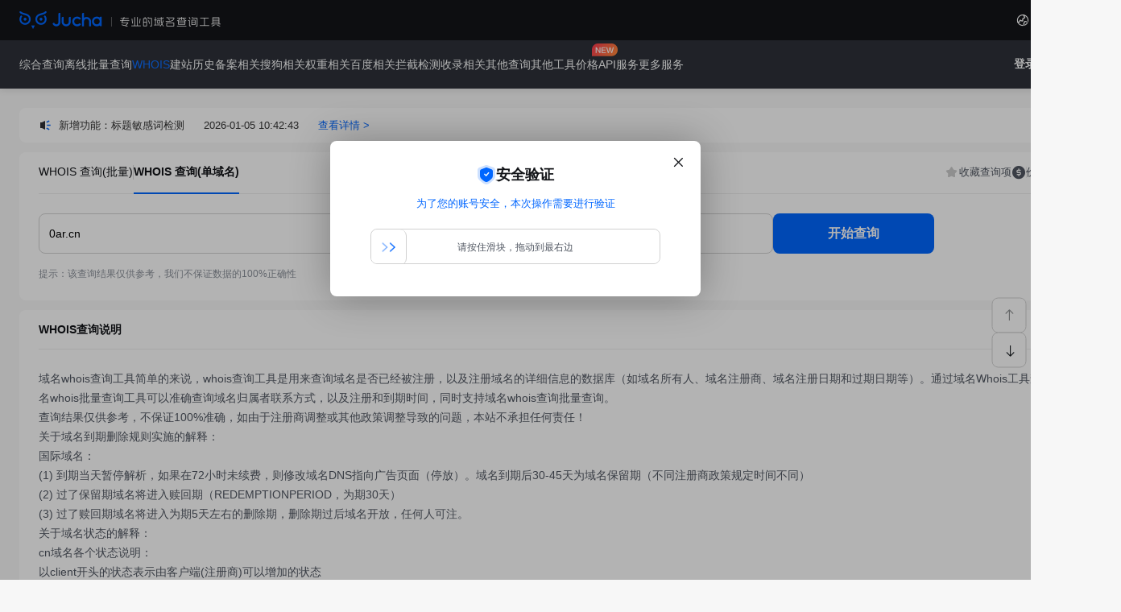

--- FILE ---
content_type: text/html; charset=utf-8
request_url: http://www.jucha.com/whois/0ar.cn
body_size: 27737
content:
<!doctype html>
<html lang="en">

<head>
    <meta charset="UTF-8"/>
    <title>域名whois查询工具-whois信息批量查询-聚查网</title>
    <meta name="keywords" content="whois查询,查询工具,域名whois查询,批量查询,聚查网"/>
    <meta name="description" content="聚查域名whois批量查询工具是用来查询域名是否已经被注册以及注册域名的详细信息的数据（如域名所有人、域名注册商、域名注册日期和过期日期等）"/>
    <meta http-equiv="Cache-Control" content="no-cache,no-store,must-revalidate"/>
    <meta http-equiv="Pragma" content="no-cache"/>
    <meta http-equiv="Expires" content="0"/>
    <meta
            name="viewport"
            content="width=device-width, initial-scale=0.1, maximum-scale=1.0, user-scalable=yes"/>
    <!-- 公共CSS -->
    <link rel="stylesheet" href="https://f.jucha.com/assets/css/vendor/bootstrap/bootstrap.min.css?v=1.0.0"/>
    <link rel="stylesheet" href="https://f.jucha.com/assets/js/vendor/swiper/swiper-bundle.min.css?v=1.0.0"/>
    <link rel="stylesheet" href="https://f.jucha.com/assets/js/vendor/layui/css/layui.css?v=1.0.0" media="all"/>
    <link rel="stylesheet" href="https://f.jucha.com/assets/js/vendor/JmCaptcha/0.7.2/css/jm-captcha.f32171cd0064054745eb.css?v=1.0.5"/>
    <link rel="stylesheet" href="https://f.jucha.com/assets/js/vendor/message/message.css?v=1.0.0"/>
    <link rel="stylesheet" href="https://f.jucha.com/assets/css/reset.css?v=1.0.0"/>
    <link rel="stylesheet" href="https://f.jucha.com/assets/css/common.css?v=1.0.54354"/>
    <link rel="stylesheet" href="https://f.jucha.com/assets/font/iconfont.css?v=1.0.6"/>
    <link rel="stylesheet" href="https://f.jucha.com/assets/css/header.css?v=1.0.333"/>
    <link rel="stylesheet" href="https://f.jucha.com/assets/css/theme.css?v=1.0.0"/>
    <link rel="stylesheet" href="https://f.jucha.com/assets/css/queryCommon.css?v=1.111.2456"/>
    <link rel="preload" href="https://f.jucha.com/assets/js/language.js?v=1.0.0" as="script">
    <script src="https://f.jucha.com/assets/js/vendor/jquery/jquery-3.7.1.min.js"></script>
    <script src="https://f.jucha.com/assets/js/zh-cn.js?v=1.0.98"></script>
    <script src="https://f.jucha.com/assets/js/en.js?v=1.0.98"></script>
    <script src="https://f.jucha.com/assets/js/language.js?v=1.0.0"></script>
    <script src="https://f.jucha.com/assets/js/vendor/message/message.min.js?v=1.0.0"></script>
    <script src="https://f.jucha.com/assets/js/vendor/layui/layui.js?v=1.0.0"></script>
    <script src="https://f.jucha.com/assets/js/vendor/swiper/swiper-bundle.min.js?v=1.0.0"></script>
    <script src="https://f.jucha.com/assets/js/vendor/bootstrap/bootstrap.bundle.js?v=1.0.0"></script>
    <script src="https://f.jucha.com/assets/js/vendor/DOMPurify/purify.min.js?v=1.0.0"></script>
    <script src="https://f.jucha.com/assets/font/iconfont.js"></script>
    <script src="https://f.jucha.com/assets/js/utils/http.js?v=1.0.4"></script>
    <script src="https://f.jucha.com/assets/js/common.js?v=1.0.534"></script>
    <script src="https://f.jucha.com/assets/js/utils/index.js?v=1.0.2"></script>
    <script>
        const jm_language = localStorage.getItem('jm_language');
        let curr_language = 'zh-cn';
        if (!jm_language || getLanguage() !== curr_language) {
            localStorage.setItem('jm_language', curr_language);
            window.location.reload();
        }
        var _csrf = '';
        var isLogin = '0';
        var param_a = getUrlParams('a');
        var raw = null;
        try {
            raw = localStorage.getItem('jumpUrl');
        } catch (e) {
            raw = null;
        }
        try { localStorage.removeItem('jumpUrl'); } catch (e) {}
        var safeUrl = null;
        if (typeof sanitizeJumpUrl === 'function') {
            safeUrl = sanitizeJumpUrl(raw);
        } else {
            try {
                var parsed = new URL(raw || '', window.location.origin);
                if (parsed.origin === window.location.origin) {
                    var path = (parsed.pathname || '/');
                    var normalized = path.startsWith('/') ? path : '/' + path;
                    safeUrl = normalized + (parsed.search || '') + (parsed.hash || '');
                }
            } catch (e) {
                safeUrl = null;
            }
        }
        if (isLogin && param_a === 'sfdl' && safeUrl) {
            safeUrl = safeUrl.replace(/\/zh-cn\//, '/').replace(/\/en\//, '/');
            window.location.href = safeUrl;
        }
    </script>
            <script type="text/javascript">
            (function(c,l,a,r,i,t,y){
                c[a]=c[a]||function(){(c[a].q=c[a].q||[]).push(arguments)};
                t=l.createElement(r);t.async=1;t.src="https://www.clarity.ms/tag/"+i;
                y=l.getElementsByTagName(r)[0];y.parentNode.insertBefore(t,y);
            })(window, document, "clarity", "script", "tzwnlwuy4i");
        </script>
        <script id="login-register-template" type="text/html">
        <!-- 未登录查询，需要先登录弹框 -->
        <div class="full-analysis-login-modal-content">
            <img
                    src="https://f.jucha.com/assets/images/close.png"
                    class="full-analysis-login-modal-content-close close-icon"
                    alt=""/>

            <div class="modal-dialog-body">
                <div class="modal-dialog-body-title">
                    <span style="color: #0066ff">登录</span>
                    享受更多服务                </div>
                <div class="modal-dialog-body-query">
                    <div class="modal-dialog-body-query-item">
                        <div class="modal-dialog-body-query-item-num">3000</div>
                        <div class="modal-dialog-body-query-item-desc">批量查询</div>
                    </div>
                    <div class="modal-dialog-body-query-item">
                        <div class="modal-dialog-body-query-item-num">100,000</div>
                        <div class="modal-dialog-body-query-item-desc">离线查询</div>
                    </div>
                    <div class="modal-dialog-body-query-item">
                        <div class="modal-dialog-body-query-item-num">
                            30
                            <span class="modal-dialog-body-query-item-num-plus">+</span>
                        </div>
                        <div class="modal-dialog-body-query-item-desc">查询项</div>
                    </div>
                </div>
            </div>
            <div class="modal-dialog-footer">
                <a class="aButton modal-dialog-footer-register"  onclick="gotoRouter('/register')">注册</a>
                <a class="aButton modal-dialog-footer-log"  onclick="gotoRouter('/login')">登录</a>
            </div>
        </div>
    </script>
    <script id="insufficient-query-points-template" type="text/html">
        <!-- 查询点数不足弹框 -->
        <div class="search-insufficient">
            <img src="https://f.jucha.com/assets/images/close-w.png" class="close-icon insufficient-close" alt=""/>
            <div class="insufficient-title">
                抱歉,
                <br/>
                查询点数不足!
            </div>
            <div class="insufficient-content">
                <div class="insufficient-item">
                    <div class="insufficient-item-title">
                        可用                        <span class="insufficient-item-desc">(查询点)</span>
                    </div>
                    <div class="insufficient-money">{{= d.syds }}</div>
                </div>

                <div class="insufficient-item">
                    <div class="insufficient-item-title">
                        仍需要                        <span class="insufficient-item-desc">(查询点)</span>
                    </div>
                    <div class="insufficient-money insufficient-active">{{= d.rxds }}</div>
                </div>
                <a href="/pricing" target="_blank" rel="noopener noreferrer" class="insufficient-buy-btn">前往购买</a>
            </div>
        </div>
    </script>
    <script id="insufficient-resource-package-template" type="text/html">
        <!-- 资源包不足弹框 -->
        <div class="full-analysis-insufficient-modal-content">
            <img
                    src="https://f.jucha.com/assets/images/close-w.png"
                    class="full-analysis-insufficient-modal-content-close close-icon close-btn-resource-package"
                    alt=""/>

            <div>
                <div class="full-analysis-insufficient-modal-title">
                    无法查询?                    <br/>
                    立即获取查询包                </div>
                <div class="full-analysis-insufficient-modal-body-content">
                    <div class="full-analysis-insufficient-modal-content-desc">
                        亲爱的用户，您正在尝试查询，但目前没有任何可用的查询包。为了确保您能够继续享受查询服务，我们已为您精心准备了以下查询包选项                    </div>

                    <div class="full-analysis-insufficient-moda-thali">
                        {{ d.data.forEach(function(item, index) { }}
                        <div class="full-analysis-insufficient-moda-thali-item">
                            <div class="full-analysis-insufficient-moda-thali-item-buy"> 每日额度</div>
                            <div class="full-analysis-insufficient-moda-thali-item-price">
                                {{= item.ds }}
                                <span class="full-analysis-insufficient-moda-thali-item-price-time">
                                {{= item.ds_dw }}/{{= item.lx }}
                            </span>
                            </div>
                            <!-- 虚线 -->
                            <div class="full-analysis-insufficient-moda-thali-item-line"></div>
                            <div class="full-analysis-insufficient-moda-thali-item-money">
                                ${{= item.qian }}
                                <span class="full-analysis-insufficient-moda-thali-item-price-day">
                                /{{= item.zq_mc }}
                            </span>
                            </div>
                            <div class="full-analysis-insufficient-moda-thali-item-btns">
                                <a
                                        class="full-analysis-insufficient-moda-thali-item-btns-gobuy"
                                        target="_blank"
                                        rel="noopener noreferrer"
                                        href="/pricing">
                                    前往购买                                </a>
                                <a
                                        href="/pricing"
                                        target="_blank"
                                        rel="noopener noreferrer"
                                        class="full-analysis-insufficient-moda-thali-item-more">
                                    更多                                </a>
                            </div>
                        </div>
                        {{ }); }}
                    </div>
                </div>
                <div class="full-analysis-insufficient-modal-body-bottom">
                    <div class="text-truncate">
                        {{= d.zjgm[0]}}
                    </div>
                    <div class="text-truncate">
                        {{= d.zjgm[1]}}
                    </div>
                </div>
            </div>
        </div>
    </script>
</head>

<body>

<script>
    var appTheme = "";
    var appBlank = "";
</script>
<script src="https://f.jucha.com/assets/js/theme.js?v=1.0.3"></script>
<script src="https://f.jucha.com/assets/js/components/header/header.js?v=1.0.8"></script>
<header id="header-placeholder">
    <div class="nav-logo-wrap">
        <a class="nav-logo" href="/" title="聚查网">
            <h1 class="theme-logo light-logo">
                <img src="https://f.jucha.com/assets/images/header/logo-new.png" class="logo" alt="聚查网 logo" />
            </h1>
            <h1 class="theme-logo dark-logo">
                <img src="https://f.jucha.com/assets/images/header/logo-new-blue.png" class="logo" alt="聚查网 logo" />
            </h1>
        </a>
        <div class="nav-wrap-right">
            <div class="nav-tabList-items nav-lang">
                <div class="nav-path-item">
                    <i class="iconfont icon-yuyan"></i>
                    <!-- <a class="nav-path" id="lang"></a> -->
                    <i class="iconfont icon-jiantou"></i>
                </div>
                <div class="nav-subList" id="languageSelect">
                    <a class="nav-subList-item lang_zh-cn" data-value="zh-cn">简体中文</a>
                    <a class="nav-subList-item lang_en" data-value="en" >English</a>
                </div>
            </div>
                        <a href="/home/user/my_settings" class="auth-btn">
                <div class="nav-setting">
                    <i class="iconfont icon-xitongshezhi"></i>
                    <span class="nav-setting-label">设置</span>
                </div>
            </a>
        </div>
    </div>
    <nav class="nav-header">
        <div class="nav-tabList" id="navbarNavDropdown">
            <div class="nav-tabList-items">
                <div class="nav-path-item">
                    <a class="nav-path" data-path="/juhe" href="/juhe/">
                        综合查询                    </a>
                </div>
            </div>
            <div class="nav-tabList-items">
                <div class="nav-path-item">
                    <a class="nav-path" data-path="/offline" href="/offline">
                        离线批量查询                    </a>
                </div>
            </div>
            <!-- <div class="nav-tabList-items">
                <div class="nav-path-item">
                    <a class="nav-path" data-path="/online">
                        在线查询                    </a>
                    <i class="iconfont icon-jiantou"></i>
                </div>
                <div class="nav-subList nav-subList-online">
                    <div class="online-list online-list-img" style="display: none;">
                        <div class="online-list-img-item">
                            <a class="online-list-link" href="#">
                                <img
                                    src=""
                                    alt="" />
                            </a>
                        </div>
                        <div class="online-list-img-item">
                            <a class="online-list-link" href="#">
                                <img
                                    src=""
                                    alt="" />
                            </a>
                        </div>
                    </div>
                                            <div class="online-nav">
                            <a href="/whois/" class="online-nav-tit"><img width="20px"
                                    height="20px"
                                    style="margin-right:4px;margin-top: -3px"
                                    src="/upload/images/0338056837661d79238vyf3a0.png">WHOIS                            </a>
                            <ul class="online-nav-items">
                                                                    <li><a href="/whois/">WHOIS查询</a></li>
                                                                                            </ul>
                        </div>
                                            <div class="online-nav">
                            <a href="/lishi/" class="online-nav-tit"><img width="20px"
                                    height="20px"
                                    style="margin-right:4px;margin-top: -3px"
                                    src="/upload/images/0337476837660bcd25bw4rG2t.png">建站历史                            </a>
                            <ul class="online-nav-items">
                                                                    <li><a href="/lishi/">建站历史</a></li>
                                                                    <li><a href="/lishixx/">建站历史(多标题)</a></li>
                                                                                            </ul>
                        </div>
                                            <div class="online-nav">
                            <a href="/beian/" class="online-nav-tit"><img width="20px"
                                    height="20px"
                                    style="margin-right:4px;margin-top: -3px"
                                    src="/upload/images/0337386837660284fabkgYmEX.png">备案相关                            </a>
                            <ul class="online-nav-items">
                                                                    <li><a href="/beian/">ICP备案</a></li>
                                                                    <li><a href="/bahmd/">备案黑名单</a></li>
                                                                    <li><a href="/wangan/">网安备案</a></li>
                                                                                            </ul>
                        </div>
                                            <div class="online-nav">
                            <a href="/sogou/" class="online-nav-tit"><img width="20px"
                                    height="20px"
                                    style="margin-right:4px;margin-top: -3px"
                                    src="/upload/images/033728683765f8466bbeYhxFa.png">搜狗相关                            </a>
                            <ul class="online-nav-items">
                                                                    <li><a href="/sogousl/">搜狗收录</a></li>
                                                                                            </ul>
                        </div>
                                            <div class="online-nav">
                            <a href="/soqz/" class="online-nav-tit"><img width="20px"
                                    height="20px"
                                    style="margin-right:4px;margin-top: -3px"
                                    src="/upload/images/18414468398b68bb4d3VVXtLU.png">权重相关                            </a>
                            <ul class="online-nav-items">
                                                                    <li><a href="/soqz/">360权重</a></li>
                                                                    <li><a href="/moz_da_pa/">MOZ DA/PA值</a></li>
                                                                    <li><a href="/majestic/">MAJESTIC CF/TF值</a></li>
                                                                    <li><a href="/youlian/">友链查询</a></li>
                                                                                            </ul>
                        </div>
                                            <div class="online-nav">
                            <a href="/baidu/" class="online-nav-tit"><img width="20px"
                                    height="20px"
                                    style="margin-right:4px;margin-top: -3px"
                                    src="/upload/images/033717683765edc268cvZlgPW.png">百度相关                            </a>
                            <ul class="online-nav-items">
                                                                    <li><a href="/baidusl/">百度收录量</a></li>
                                                                    <li><a href="/baiduv/">百度官标</a></li>
                                                                    <li><a href="/baidurs/">百度收录(日)</a></li>
                                                                    <li><a href="/baiduzs/">百度收录(周)</a></li>
                                                                    <li><a href="/baiduys/">百度收录 (月)</a></li>
                                                                    <li><a href="/baiduxz/">百度熊掌号</a></li>
                                                                    <li><a href="/baiduslt/">百度缩略图</a></li>
                                                                    <li><a href="/baidusf/">百度是否收录</a></li>
                                                                    <li><a href="/baidufl/">百度反链</a></li>
                                                                    <li><a href="/baidupcqz/">百度权重PC</a></li>
                                                                                            </ul>
                        </div>
                                            <div class="online-nav">
                            <a href="/safe/" class="online-nav-tit"><img width="20px"
                                    height="20px"
                                    style="margin-right:4px;margin-top: -3px"
                                    src="/upload/images/033708683765e465235IdMhPH.png">拦截检测                            </a>
                            <ul class="online-nav-items">
                                                                    <li><a href="/qqjc/">QQ检测</a></li>
                                                                    <li><a href="/weixin/">微信检测</a></li>
                                                                    <li><a href="/dyjc/">抖音检测</a></li>
                                                                    <li><a href="/qiang/">被墙/污染</a></li>
                                                                                            </ul>
                        </div>
                                            <div class="online-nav">
                            <a href="/gsl/" class="online-nav-tit"><img width="20px"
                                    height="20px"
                                    style="margin-right:4px;margin-top: -3px"
                                    src="/upload/images/154443683961eb20212hkF3Ao.png">收录相关                            </a>
                            <ul class="online-nav-items">
                                                                    <li><a href="/gsl/">谷歌收录</a></li>
                                                                    <li><a href="/baidusl/">百度收录量</a></li>
                                                                    <li><a href="/sogousl/">搜狗收录</a></li>
                                                                                                    <li><a href="/baidusl/">百度收录量</a></li>
                                    <li><a href="/sogousl/">搜狗收录</a></li>
                                    <li><a href="/sogousljz/">搜狗收录(双域名)</a></li>
                                                            </ul>
                        </div>
                                            <div class="online-nav">
                            <a href="/qtcx/" class="online-nav-tit"><img width="20px"
                                    height="20px"
                                    style="margin-right:4px;margin-top: -3px"
                                    src="/upload/images/03352068376578d1b97BIGtbE.png">其他查询                            </a>
                            <ul class="online-nav-items">
                                                                    <li><a href="/site_tdk/">网站标题</a></li>
                                                                    <li><a href="/site_ip/">获取IP</a></li>
                                                                    <li><a href="/site_code/">HTTP状态码</a></li>
                                                                    <li><a href="/gujia/">估价/含义</a></li>
                                                                                            </ul>
                        </div>
                                    </div>
            </div> -->
                            <div class="nav-tabList-items">
                    <div class="nav-path-item">
                        <a class="nav-path" data-path="/whois/" href="/whois/">
                            WHOIS                        </a>
                        <i class="iconfont icon-jiantou"></i>
                    </div>
                    <div class="nav-subList">
                                                    <a class="nav-subList-item" href="/whois/">
                                WHOIS查询                                                            </a>
                                                                    </div>
                </div>
                            <div class="nav-tabList-items">
                    <div class="nav-path-item">
                        <a class="nav-path" data-path="/lishi/" href="/lishi/">
                            建站历史                        </a>
                        <i class="iconfont icon-jiantou"></i>
                    </div>
                    <div class="nav-subList">
                                                    <a class="nav-subList-item" href="/lishi/">
                                建站历史                                                            </a>
                                                    <a class="nav-subList-item" href="/lishixx/">
                                建站历史(多标题)                                                            </a>
                                                                    </div>
                </div>
                            <div class="nav-tabList-items">
                    <div class="nav-path-item">
                        <a class="nav-path" data-path="/beian/" href="/beian/">
                            备案相关                        </a>
                        <i class="iconfont icon-jiantou"></i>
                    </div>
                    <div class="nav-subList">
                                                    <a class="nav-subList-item" href="/beian/">
                                ICP备案                                                            </a>
                                                    <a class="nav-subList-item" href="/bahmd/">
                                备案黑名单                                                            </a>
                                                    <a class="nav-subList-item" href="/wangan/">
                                网安备案                                                            </a>
                                                                    </div>
                </div>
                            <div class="nav-tabList-items">
                    <div class="nav-path-item">
                        <a class="nav-path" data-path="/sogou/" href="/sogou/">
                            搜狗相关                        </a>
                        <i class="iconfont icon-jiantou"></i>
                    </div>
                    <div class="nav-subList">
                                                    <a class="nav-subList-item" href="/sogousl/">
                                搜狗收录                                                            </a>
                                                                    </div>
                </div>
                            <div class="nav-tabList-items">
                    <div class="nav-path-item">
                        <a class="nav-path" data-path="/soqz/" href="/soqz/">
                            权重相关                        </a>
                        <i class="iconfont icon-jiantou"></i>
                    </div>
                    <div class="nav-subList">
                                                    <a class="nav-subList-item" href="/soqz/">
                                360权重                                                            </a>
                                                    <a class="nav-subList-item" href="/moz_da_pa/">
                                MOZ DA/PA值                                                            </a>
                                                    <a class="nav-subList-item" href="/majestic/">
                                MAJESTIC CF/TF值                                                            </a>
                                                    <a class="nav-subList-item" href="/youlian/">
                                友链查询                                                            </a>
                                                                            <a class="nav-subList-item" href="/baidupcqz/">百度权重<i class="gn-new" style="right: 40px;"></i></a>
                                            </div>
                </div>
                            <div class="nav-tabList-items">
                    <div class="nav-path-item">
                        <a class="nav-path" data-path="/baidu/" href="/baidu/">
                            百度相关                        </a>
                        <i class="iconfont icon-jiantou"></i>
                    </div>
                    <div class="nav-subList">
                                                    <a class="nav-subList-item" href="/baidusl/">
                                百度收录量                                                            </a>
                                                    <a class="nav-subList-item" href="/baiduv/">
                                百度官标                                                            </a>
                                                    <a class="nav-subList-item" href="/baidurs/">
                                百度收录(日)                                                            </a>
                                                    <a class="nav-subList-item" href="/baiduzs/">
                                百度收录(周)                                                            </a>
                                                    <a class="nav-subList-item" href="/baiduys/">
                                百度收录 (月)                                                            </a>
                                                    <a class="nav-subList-item" href="/baiduxz/">
                                百度熊掌号                                                            </a>
                                                    <a class="nav-subList-item" href="/baiduslt/">
                                百度缩略图                                                            </a>
                                                    <a class="nav-subList-item" href="/baidusf/">
                                百度是否收录                                                            </a>
                                                    <a class="nav-subList-item" href="/baidufl/">
                                百度反链                                                            </a>
                                                    <a class="nav-subList-item" href="/baidupcqz/">
                                百度权重                                <i class="gn-new"></i>                            </a>
                                                                    </div>
                </div>
                            <div class="nav-tabList-items">
                    <div class="nav-path-item">
                        <a class="nav-path" data-path="/safe/" href="/safe/">
                            拦截检测                        </a>
                        <i class="iconfont icon-jiantou"></i>
                    </div>
                    <div class="nav-subList">
                                                    <a class="nav-subList-item" href="/qqjc/">
                                QQ检测                                                            </a>
                                                    <a class="nav-subList-item" href="/weixin/">
                                微信检测                                                            </a>
                                                    <a class="nav-subList-item" href="/dyjc/">
                                抖音检测                                <i class="gn-new"></i>                            </a>
                                                    <a class="nav-subList-item" href="/qiang/">
                                被墙/污染                                                            </a>
                                                                    </div>
                </div>
                            <div class="nav-tabList-items">
                    <div class="nav-path-item">
                        <a class="nav-path" data-path="/gsl/" href="/gsl/">
                            收录相关                        </a>
                        <i class="iconfont icon-jiantou"></i>
                    </div>
                    <div class="nav-subList">
                                                    <a class="nav-subList-item" href="/gsl/">
                                谷歌收录                                                            </a>
                                                    <a class="nav-subList-item" href="/baidusl/">
                                百度收录量                                                            </a>
                                                    <a class="nav-subList-item" href="/sogousl/">
                                搜狗收录                                                            </a>
                                                                    </div>
                </div>
                            <div class="nav-tabList-items">
                    <div class="nav-path-item">
                        <a class="nav-path" data-path="/qtcx/" href="/qtcx/">
                            其他查询                        </a>
                        <i class="iconfont icon-jiantou"></i>
                    </div>
                    <div class="nav-subList">
                                                    <a class="nav-subList-item" href="/site_tdk/">
                                网站标题                                                            </a>
                                                    <a class="nav-subList-item" href="/site_ip/">
                                获取IP                                                            </a>
                                                    <a class="nav-subList-item" href="/site_code/">
                                HTTP状态码                                                            </a>
                                                    <a class="nav-subList-item" href="/gujia/">
                                估价/含义                                                            </a>
                                                                    </div>
                </div>
                        <div class="nav-tabList-items">
                <div class="nav-path-item">
                    <a class="nav-path" data-path="Tools" href="/tools">
                        其他工具                    </a>
                    <i class="iconfont icon-jiantou"></i>
                </div>
                <div class="nav-subList">
                    <a class="nav-subList-item" href="/text_tools">
                        文本工具                    </a>
                    <a class="nav-subList-item" href="/separation_tools">
                        域名分离工具                    </a>
                    <a class="nav-subList-item" href="/bulk_domain_generator">
                        批量生成域名工具                    </a>
                    <a class="nav-subList-item" href="/sub_domain_generator">
                        批量生成二级域名                    </a>
                    <a class="nav-subList-item" href="/open_urls">
                        批量打开网址                    </a>
                </div>
            </div>
            <div class="nav-tabList-items">
                <div class="nav-path-item">
                    <a class="nav-path" data-path="pricing" href="/pricing">
                        价格                    </a>
                    <div class='new'></div>
                </div>
            </div>
            <div class="nav-tabList-items">
                <div class="nav-path-item">
                    <a class="nav-path" data-path="api_buy" href="/api_buy/active">
                        API服务                    </a>
                </div>
            </div>
            <div class="nav-tabList-items">
                <div class="nav-path-item">
                    <a class="nav-path">更多服务</a>
                    <i class="iconfont icon-jiantou"></i>
                </div>
                <div class="nav-subList">
                    <a
                            class="nav-subList-item"
                            target="_blank"
                            href="https://www.juyu.com/regym.htm?t=xx_jucha123">
                        域名注册                    </a>
                    <a
                            class="nav-subList-item"
                            target="_blank"
                            href="https://www.juyu.com/ykj/?t=xx_jucha123">
                        域名买卖                    </a>
                    <a class="nav-subList-item" target="_blank" href="https://www.juyu.com/gq/?t=xx_jucha123">
                        域名抢注                    </a>
                </div>
            </div>
        </div>
        <div class="nav-right">
                            <div class="auth-buttons" id="noLogin">
                    <a href="/login" class="auth-btn btn-login">登录</a>
                    <a href="/register" class="auth-btn btn-signup">
                        注册                    </a>
                </div>
                    </div>
    </nav>
</header>
<script>
    var xm_detail = {"cate":{"id":"2","mc":"whois","bm":"域名whois查询","icon":"\/upload\/images\/0338056837661d79238vyf3a0.png","px":"6","px_en":"6","zt":"1","sm":"域名whois查询工具简单的来说，就是一个用来查询域名是否已经被注册，以及注册域名的详细信息的数据库（如域名所有人、域名注册商、域名注册日期和过期日期等）。通过域名Whois服务器工具查询，可以查询域名归属者联系方式，以及注册和到期时间，同时支持域名whois批量查询。","sm_en":"Simply put, the domain name whois query tool is a database used to query whether a domain name has been registered and the details of the registered domain name (such as domain name owner, domain name registrar, domain name registration date and expiration date, etc.). Through the domain name Whois server tool query, you can query the contact information of the domain name owner, as well as the registration and expiration time, and also supports batch query of the domain name whois.","is_nav":"1","is_zh_show":"2","is_nav_en":"1","is_zh_show_en":"2","tdk_t":"域名whois查询_域名whois批量查询工具-聚查","tdk_d":"聚查(jucha.com)Whois查询工具提供最专业的whois信息查询，在线实时查询最准确的域名注册信息，支持批量域名whois信息查询，支持批量域名Whois实时查询。","tdk_k":"whois,whois查询,whois信息查询,whois批量查询工具,whois实时查询,域名注册信息查询","tdk_t_en":"Domain name whois query_Domain name whois batch query tool-Jucha","tdk_d_en":"Jucha.com Whois query tool provides the most professional whois information query, online real-time query of the most accurate domain name registration information, supports batch domain name whois information query, and supports batch domain name Whois r","tdk_k_en":"whois,whois query,whois information query,whois batch query tool,whois real-time query, domain name registration information query","route":"whois","xms":[{"id":"1","mc":"whois查询","code":"whois","jg":"0","icon":"\/upload\/images\/16293768381af16e2ec8A5DrS.png","tags":""}]},"item":{"id":"1","cid":"2","lxid":"1","mc":"WHOIS查询","code":"whois","icon":"https:\/\/f.jucha.com\/upload\/images\/16293768381af16e2ec8A5DrS.png","hz":".academy,.accountant,.accountants,.actor,.ag,.agency,.ai,.airforce,.apartments,.app,.archi,.army,.art,.asia,.associates,.attorney,.auction,.audio,.auto,.autos,.baby,.band,.bar,.bargains,.beauty,.beer,.best,.bet,.bid,.bike,.bingo,.bio,.biz,.black,.blackfriday,.blog,.blue,.boats,.bond,.boo,.boston,.boutique,.broker,.builders,.business,.bz,.cab,.cafe,.cam,.camera,.camp,.capital,.car,.cards,.care,.careers,.cars,.casa,.case,.cash,.casino,.catering,.cc,.center,.ceo,.cfd,.channel,.charity,.chat,.cheap,.christmas,.church,.city,.claims,.cleaning,.cli,.click,.clinic,.clothing,.club,.cn,.co,.coach,.codes,.coffee,.college,.cologne,.com,.community,.company,.compare,.computer,.condos,.construction,.consulting,.contact,.contractors,.cooking,.cool,.coupons,.courses,.credit,.creditcard,.cricket,.cruises,.cyou,.dad,.dance,.date,.dating,.day,.dealer,.deals,.degree,.delivery,.democrat,.dental,.dentist,.design,.dev,.diamonds,.diet,.digital,.direct,.directory,.discount,.doctor,.dog,.domains,.download,.education,.email,.energy,.engineer,.engineering,.enterprises,.equipment,.esq,.estate,.events,.exchange,.expert,.exposed,.express,.fail,.faith,.family,.fan,.fans,.farm,.fashion,.finance,.financial,.fish,.fishing,.fit,.fitness,.flights,.florist,.flowers,.fm,.fo,.foo,.football,.forex,.forsale,.foundation,.frl,.fun,.fund,.furniture,.futbol,.fyi,.gallery,.game,.games,.garden,.gd,.gifts,.gives,.giving,.gl,.glass,.global,.gmbh,.gold,.golf,.graphics,.gratis,.green,.gripe,.group,.guide,.guitars,.guru,.hair,.haus,.health,.healthcare,.hk,.hockey,.holdings,.holiday,.homes,.horse,.hospital,.host,.hosting,.house,.how,.id,.icu,.im,.immo,.immobilien,.inc,.industries,.info,.ing,.ink,.institute,.insure,.international,.investments,.irish,.je,.jetzt,.jewelry,.kaufen,.kids,.kim,.kitchen,.koeln,.la,.land,.lat,.lawyer,.lc,.lease,.legal,.lgbt,.life,.lighting,.limited,.limo,.link,.live,.llc,.loan,.loans,.lol,.lotto,.ltd,.ltda,.luxe,.maison,.makeup,.management,.market,.marketing,.markets,.mba,.me,.media,.meme,.memorial,.men,.miami,.mn,.mobi,.moda,.mom,.money,.monster,.mortgage,.motorcycles,.mov,.movie,.mu,.music,.mx,.navy,.net,.network,.new,.news,.nexus,.ninja,.onl,.online,.ooo,.org,.organic,.page,.partners,.parts,.party,.pet,.phd,.photo,.photography,.photos,.pics,.pictures,.pink,.pizza,.place,.plumbing,.plus,.poker,.pr,.press,.pro,.productions,.prof,.promo,.properties,.protection,.pub,.pw,.qpon,.quest,.racing,.recipes,.red,.rehab,.reise,.reisen,.reit,.ren,.rent,.rentals,.repair,.report,.republican,.rest,.restaurant,.review,.reviews,.rich,.rip,.rocks,.rodeo,.rsvp,.run,.saarland,.sale,.salon,.sarl,.sbs,.sc,.school,.schule,.science,.security,.select,.services,.shiksha,.shoes,.shop,.shopping,.show,.singles,.site,.ski,.skin,.soccer,.social,.software,.solar,.solutions,.soy,.spa,.space,.srl,.storage,.store,.stream,.studio,.study,.style,.supplies,.supply,.support,.surf,.surgery,.systems,.tattoo,.tax,.taxi,.team,.tech,.technology,.tennis,.theater,.theatre,.tickets,.tienda,.tips,.tires,.today,.tools,.top,.tours,.town,.toys,.trade,.trading,.training,.travel,.tv,.tw,.university,.uno,.vacations,.var,.vc,.us,.ventures,.vet,.vg,.viajes,.video,.villas,.vin,.vip,.vision,.vodka,.vote,.voto,.voyage,.wang,.watch,.watches,.webcam,.website,.wedding,.wien,.wiki,.win,.wine,.work,.works,.world,.ws,.wtf,.xin,.xyz,.yachts,.yoga,.zip,.zone,.earth,.moe,.cloud,.love,.vana,.feedback,.forum,.observer,.realty,.country,.diy,.food,.hiv,.lifestyle,.living,.property,.sexy,.help,.build,.gal,.vegas,.radio,.kiwi,.我爱你,.中国,.网址,.公司,.网络,.集团,.招聘,.网店,.在线,.商店,.企业,.中文网,.商标,.游戏,.娱乐,.商城,.餐厅,.yun,.tube,.cat,.so,.tel,.law,.to,.my,.juegos,.luxury,.tk,.uk,.io,.nl,.eu,.it","ejhz":".ac.cn,.ac.mu,.ah.cn,.bj.cn,.biz.id,.co.ag,.co.bz,.co.lc,.co.mu,.com.ag,.com.bz,.com.cn,.com.co,.com.lc,.com.mu,.com.vc,.cq.cn,.ec.cc,.edu.cn,.edu.mu,.eu.cc,.fj.cn,.gd.cn,.gov.cn,.gs.cn,.gu.cc,.gx.cn,.gz.cn,.ha.cn,.hb.cn,.he.cn,.hi.cn,.hk.cn,.hl.cn,.hn.cn,.jl.cn,.js.cn,.jx.cn,.l.lc,.ln.cn,.mil.cn,.mo.cn,.my.id,.net.ag,.net.bz,.net.cn,.net.co,.net.lc,.net.mu,.net.vc,.nm.cn,.nom.ag,.nom.co,.nom.mu,.nx.cn,.or.mu,.org.ag,.org.bz,.org.cn,.org.lc,.org.mu,.org.vc,.p.lc,.qh.cn,.sc.cn,.sd.cn,.sh.cn,.sn.cn,.sx.cn,.tj.cn,.tw.cn,.uk.cc,.xj.cn,.xz.cn,.yn.cn,.zj.cn,.web.id,.us.cc","sm":"域名whois查询工具简单的来说，whois查询工具是用来查询域名是否已经被注册，以及注册域名的详细信息的数据库（如域名所有人、域名注册商、域名注册日期和过期日期等）。通过域名Whois工具查询，域名whois批量查询工具可以准确查询域名归属者联系方式，以及注册和到期时间，同时支持域名whois查询批量查询。\n查询结果仅供参考，不保证100%准确，如由于注册商调整或其他政策调整导致的问题，本站不承担任何责任！\n关于域名到期删除规则实施的解释：\n国际域名：\n(1) 到期当天暂停解析，如果在72小时未续费，则修改域名DNS指向广告页面（停放）。域名到期后30-45天为域名保留期（不同注册商政策规定时间不同）\n(2) 过了保留期域名将进入赎回期（REDEMPTIONPERIOD，为期30天）\n(3) 过了赎回期域名将进入为期5天左右的删除期，删除期过后域名开放，任何人可注。\n关于域名状态的解释：\ncn域名各个状态说明：\n以client开头的状态表示由客户端(注册商)可以增加的状态\n以server开头的状态表示服务器端(CNNIC)操作增加的状态\n既不以client开头也不以server开头的状态由服务器端管理\n域名的状态解释：\nok 正常状态\ninactive 非激活状态（注册的时候没有填写域名服务器，不能进行解析）\nclientDeleteProhibited 禁止删除\nserverDeleteProhibited 禁止删除\nclientUpdateProhibited 禁止修改\nserverUpdateProhibited 禁止修改\npendingDelete 正在删除过程中\npendingTransfer 正在转移过程中\nclientTransferProhibited 禁止转移\nserverTransferProhibited 禁止转移\nclientRenewProhibited 禁止续费\nserverRenewProhibited 禁止续费\nclientHold 停止解析\nserverHold 停止解析\npendingVerification 注册信息正在确认过程中","jg":"0","is_sc":0},"cid":0};
</script>

<link rel="stylesheet" href="https://f.jucha.com/assets/css/commonUseSearch.css?v=1.0.0.11"/>
<link rel="stylesheet" href="https://f.jucha.com/assets/css/queryCommon.css?v=1.111.2456"/>

<link rel="stylesheet" href="https://f.jucha.com/assets/css/quickOperation.css?v=1.0.0" />
<!-- 快捷操作 -->
<div class="quick-operation-box">
    <!-- 固定操作按钮容器 -->
    <div class="scroll-fixbar">
        <div class="scroll-btn up-btn">
            <div class="btn"><span class="iconfont icon-jiantou03"></span></div>
        </div>
        <div class="scroll-btn down-btn">
            <div class="btn"><span class="iconfont icon-jiantou03"></div></span>
        </div>
    </div>
</div>

<div class="quick-operation-modal layui-anim">
    <div class="top">
        <div class="title">快捷查询</div>
        <span class="iconfont icon-guanbi title-close"></span>
    </div>
    <div class="quick-operation-modal-content">
        <div class="search-wrapper">
            <input
                type="text"
                class="form-control border-0 search-input"
                placeholder="请输入查询项目" />
            <!-- <div class="search-icon"><span class="iconfont icon-sousuo"></span></div> -->
        </div>
        <div class="result-title">查您想要的~</div>
        <div class="search-result-list">
                        <div class="result-item" data-id="1" data-code="whois">
                <div class="result-item-left">
                    <img src="https://f.jucha.com/upload/images/16293768381af16e2ec8A5DrS.png" class="result-item-left-icon" alt="" />
                    <div class="result-item-left-text text-truncate">
                        WHOIS查询                    </div>
                </div>
                <span class="iconfont icon-shoucang "></span>
            </div>
                        <div class="result-item" data-id="11" data-code="baidusl">
                <div class="result-item-left">
                    <img src="https://f.jucha.com/upload/images/16284968381ac1b2e7711l5Fv.png" class="result-item-left-icon" alt="" />
                    <div class="result-item-left-text text-truncate">
                        百度收录量                    </div>
                </div>
                <span class="iconfont icon-shoucang "></span>
            </div>
                        <div class="result-item" data-id="2" data-code="lishi">
                <div class="result-item-left">
                    <img src="https://f.jucha.com/upload/images/16292668381ae6ed17bIqUZXO.png" class="result-item-left-icon" alt="" />
                    <div class="result-item-left-text text-truncate">
                        建站历史                    </div>
                </div>
                <span class="iconfont icon-shoucang "></span>
            </div>
                        <div class="result-item" data-id="24" data-code="beian">
                <div class="result-item-left">
                    <img src="https://f.jucha.com/upload/images/162522683819f2a5f77C3Gwvv.png" class="result-item-left-icon" alt="" />
                    <div class="result-item-left-text text-truncate">
                        ICP备案                    </div>
                </div>
                <span class="iconfont icon-shoucang "></span>
            </div>
                        <div class="result-item" data-id="13" data-code="baiduv">
                <div class="result-item-left">
                    <img src="https://f.jucha.com/upload/images/165120683820087677d5Iq5ZK.png" class="result-item-left-icon" alt="" />
                    <div class="result-item-left-text text-truncate">
                        百度官标                    </div>
                </div>
                <span class="iconfont icon-shoucang "></span>
            </div>
                        <div class="result-item" data-id="26" data-code="bahmd">
                <div class="result-item-left">
                    <img src="https://f.jucha.com/upload/images/162458683819dacab6aZCWZL9.png" class="result-item-left-icon" alt="" />
                    <div class="result-item-left-text text-truncate">
                        备案黑名单                    </div>
                </div>
                <span class="iconfont icon-shoucang "></span>
            </div>
                        <div class="result-item" data-id="34" data-code="baidurs">
                <div class="result-item-left">
                    <img src="https://f.jucha.com/upload/images/1623316838198385a19PfJN21.png" class="result-item-left-icon" alt="" />
                    <div class="result-item-left-text text-truncate">
                        百度收录(日)                    </div>
                </div>
                <span class="iconfont icon-shoucang "></span>
            </div>
                        <div class="result-item" data-id="35" data-code="baiduzs">
                <div class="result-item-left">
                    <img src="https://f.jucha.com/upload/images/1623206838197866b656VoAjl.png" class="result-item-left-icon" alt="" />
                    <div class="result-item-left-text text-truncate">
                        百度收录(周)                    </div>
                </div>
                <span class="iconfont icon-shoucang "></span>
            </div>
                        <div class="result-item" data-id="36" data-code="baiduys">
                <div class="result-item-left">
                    <img src="https://f.jucha.com/upload/images/1623146838197242b6273kDIU.png" class="result-item-left-icon" alt="" />
                    <div class="result-item-left-text text-truncate">
                        百度收录 (月)                    </div>
                </div>
                <span class="iconfont icon-shoucang "></span>
            </div>
                        <div class="result-item" data-id="28" data-code="lishixx">
                <div class="result-item-left">
                    <img src="https://f.jucha.com/upload/images/162401683819a1bd23aBIdDfb.png" class="result-item-left-icon" alt="" />
                    <div class="result-item-left-text text-truncate">
                        建站历史(多标题)                    </div>
                </div>
                <span class="iconfont icon-shoucang "></span>
            </div>
                        <div class="result-item" data-id="48" data-code="baiduxz">
                <div class="result-item-left">
                    <img src="https://f.jucha.com/upload/images/162103683818efaecf6iYG8D2.png" class="result-item-left-icon" alt="" />
                    <div class="result-item-left-text text-truncate">
                        百度熊掌号                    </div>
                </div>
                <span class="iconfont icon-shoucang "></span>
            </div>
                        <div class="result-item" data-id="50" data-code="baiduslt">
                <div class="result-item-left">
                    <img src="https://f.jucha.com/upload/images/22394768af18b388c97mBewjO.png" class="result-item-left-icon" alt="" />
                    <div class="result-item-left-text text-truncate">
                        百度缩略图                    </div>
                </div>
                <span class="iconfont icon-shoucang "></span>
            </div>
                        <div class="result-item" data-id="30" data-code="soqz">
                <div class="result-item-left">
                    <img src="https://f.jucha.com/upload/images/1623476838199336ef2brNEC9.png" class="result-item-left-icon" alt="" />
                    <div class="result-item-left-text text-truncate">
                        360权重                    </div>
                </div>
                <span class="iconfont icon-shoucang "></span>
            </div>
                        <div class="result-item" data-id="41" data-code="site_tdk">
                <div class="result-item-left">
                    <img src="https://f.jucha.com/upload/images/1622356838194b8adc25hOhnT.png" class="result-item-left-icon" alt="" />
                    <div class="result-item-left-text text-truncate">
                        网站标题                    </div>
                </div>
                <span class="iconfont icon-shoucang "></span>
            </div>
                        <div class="result-item" data-id="9" data-code="sogousl">
                <div class="result-item-left">
                    <img src="https://f.jucha.com/upload/images/16285868381aca7def0pZaXkF.png" class="result-item-left-icon" alt="" />
                    <div class="result-item-left-text text-truncate">
                        搜狗收录                    </div>
                </div>
                <span class="iconfont icon-shoucang "></span>
            </div>
                        <div class="result-item" data-id="40" data-code="moz_da_pa">
                <div class="result-item-left">
                    <img src="https://f.jucha.com/upload/images/162247683819573748d8yvGR9.png" class="result-item-left-icon" alt="" />
                    <div class="result-item-left-text text-truncate">
                        MOZ DA/PA值                    </div>
                </div>
                <span class="iconfont icon-shoucang "></span>
            </div>
                        <div class="result-item" data-id="42" data-code="site_ip">
                <div class="result-item-left">
                    <img src="https://f.jucha.com/upload/images/162225683819418f678mEsF0R.png" class="result-item-left-icon" alt="" />
                    <div class="result-item-left-text text-truncate">
                        获取IP                    </div>
                </div>
                <span class="iconfont icon-shoucang "></span>
            </div>
                        <div class="result-item" data-id="16" data-code="qqjc">
                <div class="result-item-left">
                    <img src="https://f.jucha.com/upload/images/16275768381a8d2e708FMDz9Q.png" class="result-item-left-icon" alt="" />
                    <div class="result-item-left-text text-truncate">
                        QQ检测                    </div>
                </div>
                <span class="iconfont icon-shoucang "></span>
            </div>
                        <div class="result-item" data-id="43" data-code="site_code">
                <div class="result-item-left">
                    <img src="https://f.jucha.com/upload/images/16221768381939abecamZ1M2u.png" class="result-item-left-icon" alt="" />
                    <div class="result-item-left-text text-truncate">
                        HTTP状态码                    </div>
                </div>
                <span class="iconfont icon-shoucang "></span>
            </div>
                        <div class="result-item" data-id="46" data-code="majestic">
                <div class="result-item-left">
                    <img src="https://f.jucha.com/upload/images/16212668381906e27dahORX41.png" class="result-item-left-icon" alt="" />
                    <div class="result-item-left-text text-truncate">
                        MAJESTIC CF/TF值                    </div>
                </div>
                <span class="iconfont icon-shoucang "></span>
            </div>
                        <div class="result-item" data-id="17" data-code="weixin">
                <div class="result-item-left">
                    <img src="https://f.jucha.com/upload/images/16274868381a84d0591HyjEAV.png" class="result-item-left-icon" alt="" />
                    <div class="result-item-left-text text-truncate">
                        微信检测                    </div>
                </div>
                <span class="iconfont icon-shoucang "></span>
            </div>
                        <div class="result-item" data-id="21" data-code="gujia">
                <div class="result-item-left">
                    <img src="https://f.jucha.com/upload/images/162535683819ffa6b15BTqYBD.png" class="result-item-left-icon" alt="" />
                    <div class="result-item-left-text text-truncate">
                        估价/含义                    </div>
                </div>
                <span class="iconfont icon-shoucang "></span>
            </div>
                        <div class="result-item" data-id="56" data-code="dyjc">
                <div class="result-item-left">
                    <img src="https://f.jucha.com/upload/images/2146546945574ec04ecen9O4Q.png" class="result-item-left-icon" alt="" />
                    <div class="result-item-left-text text-truncate">
                        抖音检测                    </div>
                </div>
                <span class="iconfont icon-shoucang "></span>
            </div>
                        <div class="result-item" data-id="55" data-code="baidusf">
                <div class="result-item-left">
                    <img src="https://f.jucha.com/upload/images/202253693ffd9dec40e5Dl9tV.png" class="result-item-left-icon" alt="" />
                    <div class="result-item-left-text text-truncate">
                        百度是否收录                    </div>
                </div>
                <span class="iconfont icon-shoucang "></span>
            </div>
                        <div class="result-item" data-id="3" data-code="wangan">
                <div class="result-item-left">
                    <img src="https://f.jucha.com/upload/images/16291568381adbe7873SqfDHf.png" class="result-item-left-icon" alt="" />
                    <div class="result-item-left-text text-truncate">
                        网安备案                    </div>
                </div>
                <span class="iconfont icon-shoucang "></span>
            </div>
                        <div class="result-item" data-id="18" data-code="qiang">
                <div class="result-item-left">
                    <img src="https://f.jucha.com/upload/images/16260368381a1b8b816TriT76.png" class="result-item-left-icon" alt="" />
                    <div class="result-item-left-text text-truncate">
                        被墙/污染                    </div>
                </div>
                <span class="iconfont icon-shoucang "></span>
            </div>
                        <div class="result-item" data-id="25" data-code="youlian">
                <div class="result-item-left">
                    <img src="https://f.jucha.com/upload/images/162508683819e472686aTnrLZ.png" class="result-item-left-icon" alt="" />
                    <div class="result-item-left-text text-truncate">
                        友链查询                    </div>
                </div>
                <span class="iconfont icon-shoucang "></span>
            </div>
                        <div class="result-item" data-id="38" data-code="moz_da">
                <div class="result-item-left">
                    <img src="https://f.jucha.com/upload/images/1623066838196a976da1sgSCS.png" class="result-item-left-icon" alt="" />
                    <div class="result-item-left-text text-truncate">
                        MOZ DA 值                    </div>
                </div>
                <span class="iconfont icon-shoucang "></span>
            </div>
                        <div class="result-item" data-id="39" data-code="moz_pa">
                <div class="result-item-left">
                    <img src="https://f.jucha.com/upload/images/16225768381961aecebDrrFg1.png" class="result-item-left-icon" alt="" />
                    <div class="result-item-left-text text-truncate">
                        MOZ PA 值                    </div>
                </div>
                <span class="iconfont icon-shoucang "></span>
            </div>
                        <div class="result-item" data-id="47" data-code="gsl">
                <div class="result-item-left">
                    <img src="https://f.jucha.com/upload/images/162115683818fb1b876ss4XKD.png" class="result-item-left-icon" alt="" />
                    <div class="result-item-left-text text-truncate">
                        谷歌收录                    </div>
                </div>
                <span class="iconfont icon-shoucang "></span>
            </div>
                        <div class="result-item" data-id="49" data-code="lskz">
                <div class="result-item-left">
                    <img src="https://f.jucha.com/upload/images/162040683818d8f0d85VmyBdF.png" class="result-item-left-icon" alt="" />
                    <div class="result-item-left-text text-truncate">
                        历史快照                    </div>
                </div>
                <span class="iconfont icon-shoucang "></span>
            </div>
                        <div class="result-item" data-id="54" data-code="baidufl">
                <div class="result-item-left">
                    <img src="https://f.jucha.com/upload/images/183615692ec11f2c676iXmQxe.png" class="result-item-left-icon" alt="" />
                    <div class="result-item-left-text text-truncate">
                        百度反链                    </div>
                </div>
                <span class="iconfont icon-shoucang "></span>
            </div>
                        <div class="result-item" data-id="57" data-code="baidupcqz">
                <div class="result-item-left">
                    <img src="https://f.jucha.com/upload/images/212320694a97c89bc3deCruIM.png" class="result-item-left-icon" alt="" />
                    <div class="result-item-left-text text-truncate">
                        百度权重PC                    </div>
                </div>
                <span class="iconfont icon-shoucang "></span>
            </div>
                        <div class="result-item" data-id="58" data-code="baiduydqz">
                <div class="result-item-left">
                    <img src="https://f.jucha.com/upload/images/212635694a988bce762MbPASw.png" class="result-item-left-icon" alt="" />
                    <div class="result-item-left-text text-truncate">
                        百度权重移动                    </div>
                </div>
                <span class="iconfont icon-shoucang "></span>
            </div>
                        <div class="result-item" data-id="59" data-code="lishiwgc">
                <div class="result-item-left">
                    <img src="https://f.jucha.com/upload/images/170437695a2d252ecf3zJflb3.png" class="result-item-left-icon" alt="" />
                    <div class="result-item-left-text text-truncate">
                        建站历史违规词                    </div>
                </div>
                <span class="iconfont icon-shoucang "></span>
            </div>
                        <div class="result-item" data-id="60" data-code="lishixxwgc">
                <div class="result-item-left">
                    <img src="https://f.jucha.com/upload/images/170643695a2da36047afxLKeQ.png" class="result-item-left-icon" alt="" />
                    <div class="result-item-left-text text-truncate">
                        建站历史多标题违规词                    </div>
                </div>
                <span class="iconfont icon-shoucang "></span>
            </div>
                        <div class="result-item" data-id="61" data-code="lishiss">
                <div class="result-item-left">
                    <img src="https://f.jucha.com/upload/images/170723695a2dcb51f740RT5EV.png" class="result-item-left-icon" alt="" />
                    <div class="result-item-left-text text-truncate">
                        建站历史实时查询                    </div>
                </div>
                <span class="iconfont icon-shoucang "></span>
            </div>
                        <div class="result-item" data-id="62" data-code="lishixxss">
                <div class="result-item-left">
                    <img src="https://f.jucha.com/upload/images/170814695a2dfe8b99263Mbdv.png" class="result-item-left-icon" alt="" />
                    <div class="result-item-left-text text-truncate">
                        建站历史多标题实时                    </div>
                </div>
                <span class="iconfont icon-shoucang "></span>
            </div>
                        <div class="result-item" data-id="63" data-code="jczc">
                <div class="result-item-left">
                    <img src="https://f.jucha.com/upload/images/163549696603e51a9a4DTfqsO.png" class="result-item-left-icon" alt="" />
                    <div class="result-item-left-text text-truncate">
                        交叉注册查询                    </div>
                </div>
                <span class="iconfont icon-shoucang "></span>
            </div>
                    </div>
    </div>
</div>
<script src="https://f.jucha.com/assets/js/vendor/message/message.min.js"></script>
<script>
    var domainNamesList = [{"id":"1","cid":"2","lxid":"1","mc":"WHOIS查询","code":"whois","icon":"https:\/\/f.jucha.com\/upload\/images\/16293768381af16e2ec8A5DrS.png","px":"100","px_en":"20","zt":"1","intro":"域名注册人信息","intro_en":"Domain name registrant information","scsl":"19","dzsl":"16","hcsj":"1","jg":"0","lxjg":"1","apijg":"1","api_zt":"2","dw_api_zt":"2","lx_zt":"2","is_hot":"1","is_nav":"1","is_zh_show":"1","is_nav_en":"1","is_zh_show_en":"1","lx_mc":"综合查询","lx_px":"100","fl_mc":"whois","fl_px":"6","fl_px_en":"6","mc_zh":"whois查询"},{"id":"11","cid":"6","lxid":"0","mc":"百度收录量","code":"baidusl","icon":"https:\/\/f.jucha.com\/upload\/images\/16284968381ac1b2e7711l5Fv.png","px":"99","px_en":"0","zt":"1","intro":"百度收录查询","intro_en":"Baidu Collection Query","scsl":"11","dzsl":"8","hcsj":"10","jg":"1","lxjg":"1","apijg":"1","api_zt":"2","dw_api_zt":"2","lx_zt":"2","is_hot":"1","is_nav":"1","is_zh_show":"1","is_nav_en":"2","is_zh_show_en":"2","mc_zh":"百度收录量"},{"id":"2","cid":"3","lxid":"3","mc":"建站历史","code":"lishi","icon":"https:\/\/f.jucha.com\/upload\/images\/16292668381ae6ed17bIqUZXO.png","px":"99","px_en":"0","zt":"1","intro":"域名建站历史快照","intro_en":"Domain name site history snapshot","scsl":"20","dzsl":"17","hcsj":"1","jg":"2","lxjg":"2","apijg":"2","api_zt":"2","dw_api_zt":"2","lx_zt":"2","is_hot":"1","is_nav":"1","is_zh_show":"1","is_nav_en":"1","is_zh_show_en":"1","lx_mc":"其它工具","lx_px":"8","fl_mc":"建站历史","fl_px":"5","fl_px_en":"5","mc_zh":"建站历史"},{"id":"24","cid":"4","lxid":"0","mc":"ICP备案","code":"beian","icon":"https:\/\/f.jucha.com\/upload\/images\/162522683819f2a5f77C3Gwvv.png","px":"99","px_en":"99","zt":"1","intro":"工信部备案","intro_en":"Filed with the Ministry of Industry and Informatio","scsl":"32","dzsl":"9","hcsj":"10","jg":"4","lxjg":"4","apijg":"4","api_zt":"2","dw_api_zt":"2","lx_zt":"2","is_hot":"0","is_nav":"1","is_zh_show":"1","is_nav_en":"2","is_zh_show_en":"2","lx_mc":"","lx_px":"","fl_mc":"备案相关","fl_px":"4","fl_px_en":"4","mc_zh":"icp备案"},{"id":"13","cid":"6","lxid":"0","mc":"百度官标","code":"baiduv","icon":"https:\/\/f.jucha.com\/upload\/images\/165120683820087677d5Iq5ZK.png","px":"98","px_en":"0","zt":"1","intro":"百度官标认证查询","intro_en":"Baidu official logo authentication query","scsl":"3","dzsl":"5","hcsj":"1","jg":"1","lxjg":"1","apijg":"1","api_zt":"2","dw_api_zt":"2","lx_zt":"2","is_hot":"0","is_nav":"1","is_zh_show":"1","is_nav_en":"2","is_zh_show_en":"2","mc_zh":"百度官标"},{"id":"26","cid":"4","lxid":"0","mc":"备案黑名单","code":"bahmd","icon":"https:\/\/f.jucha.com\/upload\/images\/162458683819dacab6aZCWZL9.png","px":"97","px_en":"0","zt":"1","intro":"备案黑名单简介","intro_en":"Introduction to the record blacklist","scsl":"3","dzsl":"7","hcsj":"1440","jg":"4","lxjg":"4","apijg":"4","api_zt":"2","dw_api_zt":"2","lx_zt":"1","is_hot":"0","is_nav":"1","is_zh_show":"1","is_nav_en":"2","is_zh_show_en":"2","lx_mc":"","lx_px":"","fl_mc":"备案相关","fl_px":"4","fl_px_en":"4","mc_zh":"备案黑名单"},{"id":"34","cid":"6","lxid":"0","mc":"百度收录(日)","code":"baidurs","icon":"https:\/\/f.jucha.com\/upload\/images\/1623316838198385a19PfJN21.png","px":"97","px_en":"0","zt":"1","intro":"百度日收录量在线查询","intro_en":"Baidu daily collection of online query","scsl":"1","dzsl":"3","hcsj":"10","jg":"1","lxjg":"1","apijg":"1","api_zt":"2","dw_api_zt":"1","lx_zt":"1","is_hot":"0","is_nav":"1","is_zh_show":"1","is_nav_en":"0","is_zh_show_en":"2","lx_mc":"","lx_px":"","fl_mc":"百度相关","fl_px":"2","fl_px_en":"2","mc_zh":"百度收录(日)"},{"id":"35","cid":"6","lxid":"0","mc":"百度收录(周)","code":"baiduzs","icon":"https:\/\/f.jucha.com\/upload\/images\/1623206838197866b656VoAjl.png","px":"96","px_en":"0","zt":"1","intro":"百度周收录量查询工具","intro_en":"Baidu weekly included volume query tool","scsl":"1","dzsl":"3","hcsj":"10","jg":"1","lxjg":"1","apijg":"1","api_zt":"2","dw_api_zt":"1","lx_zt":"1","is_hot":"0","is_nav":"1","is_zh_show":"1","is_nav_en":"0","is_zh_show_en":"2","lx_mc":"","lx_px":"","fl_mc":"百度相关","fl_px":"2","fl_px_en":"2","mc_zh":"百度收录(周)"},{"id":"36","cid":"6","lxid":"0","mc":"百度收录 (月)","code":"baiduys","icon":"https:\/\/f.jucha.com\/upload\/images\/1623146838197242b6273kDIU.png","px":"95","px_en":"0","zt":"1","intro":"百度月收录量查询工具","intro_en":"Baidu monthly collection volume query tool","scsl":"1","dzsl":"3","hcsj":"10","jg":"1","lxjg":"1","apijg":"1","api_zt":"2","dw_api_zt":"1","lx_zt":"1","is_hot":"0","is_nav":"1","is_zh_show":"1","is_nav_en":"0","is_zh_show_en":"2","lx_mc":"","lx_px":"","fl_mc":"百度相关","fl_px":"2","fl_px_en":"2","mc_zh":"百度收录 (月)"},{"id":"28","cid":"3","lxid":"0","mc":"建站历史(多标题)","code":"lishixx","icon":"https:\/\/f.jucha.com\/upload\/images\/162401683819a1bd23aBIdDfb.png","px":"94","px_en":"0","zt":"1","intro":"建站历史标题多条显示","intro_en":"Site history title multiple display","scsl":"14","dzsl":"10","hcsj":"1","jg":"3","lxjg":"3","apijg":"3","api_zt":"2","dw_api_zt":"1","lx_zt":"2","is_hot":"0","is_nav":"1","is_zh_show":"2","is_nav_en":"1","is_zh_show_en":"0","lx_mc":"","lx_px":"","fl_mc":"建站历史","fl_px":"5","fl_px_en":"5","mc_zh":"建站历史(多标题)"},{"id":"48","cid":"6","lxid":"0","mc":"百度熊掌号","code":"baiduxz","icon":"https:\/\/f.jucha.com\/upload\/images\/162103683818efaecf6iYG8D2.png","px":"94","px_en":"0","zt":"1","intro":"百度熊掌号查询","intro_en":"Baidu Xiongshou number query","scsl":"4","dzsl":"0","hcsj":"60","jg":"1","lxjg":"1","apijg":"1","api_zt":"2","dw_api_zt":"2","lx_zt":"2","is_hot":"0","is_nav":"1","is_zh_show":"1","is_nav_en":"2","is_zh_show_en":"2","lx_mc":"","lx_px":"","fl_mc":"百度相关","fl_px":"2","fl_px_en":"2","mc_zh":"百度熊掌号"},{"id":"50","cid":"6","lxid":"1","mc":"百度缩略图","code":"baiduslt","icon":"https:\/\/f.jucha.com\/upload\/images\/22394768af18b388c97mBewjO.png","px":"93","px_en":"0","zt":"1","intro":"百度缩略图","intro_en":"Baidu Thumbnail","scsl":"2","dzsl":"0","hcsj":"10","jg":"1","lxjg":"1","apijg":"1","api_zt":"2","dw_api_zt":"2","lx_zt":"1","is_hot":"0","is_nav":"1","is_zh_show":"1","is_nav_en":"2","is_zh_show_en":"2","lx_mc":"综合查询","lx_px":"100","fl_mc":"百度相关","fl_px":"2","fl_px_en":"2","mc_zh":"百度缩略图"},{"id":"30","cid":"9","lxid":"0","mc":"360权重","code":"soqz","icon":"https:\/\/f.jucha.com\/upload\/images\/1623476838199336ef2brNEC9.png","px":"5","px_en":"5","zt":"1","intro":"360权重查询","intro_en":"360 weight query","scsl":"2","dzsl":"4","hcsj":"1440","jg":"1","lxjg":"1","apijg":"1","api_zt":"2","dw_api_zt":"1","lx_zt":"1","is_hot":"0","is_nav":"1","is_zh_show":"1","is_nav_en":"2","is_zh_show_en":"2","lx_mc":"","lx_px":"","fl_mc":"权重相关","fl_px":"3","fl_px_en":"3","mc_zh":"360权重"},{"id":"41","cid":"15","lxid":"1","mc":"网站标题","code":"site_tdk","icon":"https:\/\/f.jucha.com\/upload\/images\/1622356838194b8adc25hOhnT.png","px":"5","px_en":"0","zt":"1","intro":"此功能帮您快速查询域名网站首页的标题，支持批量查询，助您更好判断域名或网站的情况","intro_en":"This function helps you quickly query the title of","scsl":"2","dzsl":"3","hcsj":"1","jg":"1","lxjg":"1","apijg":"1","api_zt":"2","dw_api_zt":"1","lx_zt":"1","is_hot":"0","is_nav":"1","is_zh_show":"1","is_nav_en":"1","is_zh_show_en":"1","lx_mc":"综合查询","lx_px":"100","fl_mc":"其他查询","fl_px":"0","fl_px_en":"0","mc_zh":"网站标题"},{"id":"9","cid":"5","lxid":"0","mc":"搜狗收录","code":"sogousl","icon":"https:\/\/f.jucha.com\/upload\/images\/16285868381aca7def0pZaXkF.png","px":"4","px_en":"0","zt":"1","intro":"搜狗收录查询","intro_en":"Sogou collection query","scsl":"12","dzsl":"7","hcsj":"10","jg":"1","lxjg":"1","apijg":"1","api_zt":"2","dw_api_zt":"2","lx_zt":"2","is_hot":"1","is_nav":"1","is_zh_show":"1","is_nav_en":"2","is_zh_show_en":"2","lx_mc":"","lx_px":"","fl_mc":"搜狗相关","fl_px":"3","fl_px_en":"3","mc_zh":"搜狗收录"},{"id":"40","cid":"9","lxid":"1","mc":"MOZ DA\/PA值","code":"moz_da_pa","icon":"https:\/\/f.jucha.com\/upload\/images\/162247683819573748d8yvGR9.png","px":"4","px_en":"4","zt":"1","intro":"Moz Da\/Pa值","intro_en":"Moz Da\/Pa values","scsl":"3","dzsl":"4","hcsj":"1440","jg":"4","lxjg":"4","apijg":"4","api_zt":"2","dw_api_zt":"1","lx_zt":"2","is_hot":"0","is_nav":"1","is_zh_show":"2","is_nav_en":"1","is_zh_show_en":"2","lx_mc":"综合查询","lx_px":"100","fl_mc":"权重相关","fl_px":"3","fl_px_en":"3","mc_zh":"Moz Da\/Pa值"},{"id":"42","cid":"15","lxid":"0","mc":"获取IP","code":"site_ip","icon":"https:\/\/f.jucha.com\/upload\/images\/162225683819418f678mEsF0R.png","px":"4","px_en":"0","zt":"1","intro":"获取IP","intro_en":"Getting an IP address","scsl":"1","dzsl":"4","hcsj":"1","jg":"1","lxjg":"1","apijg":"1","api_zt":"2","dw_api_zt":"1","lx_zt":"1","is_hot":"0","is_nav":"1","is_zh_show":"1","is_nav_en":"1","is_zh_show_en":"1","lx_mc":"","lx_px":"","fl_mc":"其他查询","fl_px":"0","fl_px_en":"0","mc_zh":"获取IP"},{"id":"16","cid":"7","lxid":"0","mc":"QQ检测","code":"qqjc","icon":"https:\/\/f.jucha.com\/upload\/images\/16275768381a8d2e708FMDz9Q.png","px":"3","px_en":"0","zt":"1","intro":"qq安全检测查询","intro_en":"qq security detection query","scsl":"10","dzsl":"5","hcsj":"1","jg":"1","lxjg":"1","apijg":"1","api_zt":"2","dw_api_zt":"2","lx_zt":"2","is_hot":"0","is_nav":"1","is_zh_show":"1","is_nav_en":"2","is_zh_show_en":"2","lx_mc":"","lx_px":"","fl_mc":"拦截检测","fl_px":"1","fl_px_en":"1","mc_zh":"QQ检测"},{"id":"43","cid":"15","lxid":"3","mc":"HTTP状态码","code":"site_code","icon":"https:\/\/f.jucha.com\/upload\/images\/16221768381939abecamZ1M2u.png","px":"3","px_en":"0","zt":"1","intro":"此查询功能帮你快速查询出域名网站服务器的HTTP状态码，您可以根据该状态码判断网站状态","intro_en":"This query function helps you quickly query the HT","scsl":"1","dzsl":"4","hcsj":"1","jg":"1","lxjg":"1","apijg":"1","api_zt":"2","dw_api_zt":"1","lx_zt":"1","is_hot":"0","is_nav":"1","is_zh_show":"1","is_nav_en":"1","is_zh_show_en":"1","lx_mc":"其它工具","lx_px":"8","fl_mc":"其他查询","fl_px":"0","fl_px_en":"0","mc_zh":"Http状态码"},{"id":"46","cid":"9","lxid":"1","mc":"MAJESTIC CF\/TF值","code":"majestic","icon":"https:\/\/f.jucha.com\/upload\/images\/16212668381906e27dahORX41.png","px":"3","px_en":"3","zt":"1","intro":"信任来源（Trust Flow）","intro_en":"Trust Flow","scsl":"3","dzsl":"0","hcsj":"1440","jg":"15","lxjg":"15","apijg":"15","api_zt":"2","dw_api_zt":"1","lx_zt":"1","is_hot":"0","is_nav":"1","is_zh_show":"1","is_nav_en":"1","is_zh_show_en":"1","lx_mc":"综合查询","lx_px":"100","fl_mc":"权重相关","fl_px":"3","fl_px_en":"3","mc_zh":"Majestic CF\/TF值"},{"id":"17","cid":"7","lxid":"0","mc":"微信检测","code":"weixin","icon":"https:\/\/f.jucha.com\/upload\/images\/16274868381a84d0591HyjEAV.png","px":"2","px_en":"0","zt":"1","intro":"域名微信检测查询","intro_en":"Domain name wechat detection query","scsl":"13","dzsl":"6","hcsj":"1","jg":"1","lxjg":"1","apijg":"1","api_zt":"2","dw_api_zt":"2","lx_zt":"2","is_hot":"0","is_nav":"1","is_zh_show":"1","is_nav_en":"2","is_zh_show_en":"2","lx_mc":"","lx_px":"","fl_mc":"拦截检测","fl_px":"1","fl_px_en":"1","mc_zh":"微信检测"},{"id":"21","cid":"15","lxid":"0","mc":"估价\/含义","code":"gujia","icon":"https:\/\/f.jucha.com\/upload\/images\/162535683819ffa6b15BTqYBD.png","px":"2","px_en":"0","zt":"1","intro":"域名终端查询","intro_en":"Domain Terminal Query","scsl":"8","dzsl":"7","hcsj":"1","jg":"1","lxjg":"1","apijg":"1","api_zt":"2","dw_api_zt":"2","lx_zt":"2","is_hot":"0","is_nav":"1","is_zh_show":"0","is_nav_en":"1","is_zh_show_en":"0","lx_mc":"","lx_px":"","fl_mc":"其他查询","fl_px":"0","fl_px_en":"0","mc_zh":"估价\/含义"},{"id":"56","cid":"7","lxid":"4","mc":"抖音检测","code":"dyjc","icon":"https:\/\/f.jucha.com\/upload\/images\/2146546945574ec04ecen9O4Q.png","px":"1","px_en":"1","zt":"1","intro":"抖音检测工具可用于检测目标域名在抖音App内的可访问性与内容传播状态。它帮助您快速识别内容是否被抖音拦截或限制传播。","intro_en":"The Douyin detection tool can be used to check the accessibility and content dissemination status of target domains within the Douyin App. It helps you quickly identify whether content is blocked or restricted by Douyin.","scsl":"0","dzsl":"0","hcsj":"1","jg":"1","lxjg":"1","apijg":"1","api_zt":"2","dw_api_zt":"1","lx_zt":"2","is_hot":"0","is_nav":"1","is_zh_show":"1","is_nav_en":"2","is_zh_show_en":"2","lx_mc":"其他查询","lx_px":"0","fl_mc":"拦截检测","fl_px":"1","fl_px_en":"1","mc_zh":"抖音检测"},{"id":"55","cid":"6","lxid":"0","mc":"百度是否收录","code":"baidusf","icon":"https:\/\/f.jucha.com\/upload\/images\/202253693ffd9dec40e5Dl9tV.png","px":"0","px_en":"0","zt":"1","intro":"百度是否收录查询工具，用于快速、批量检测您的网站页面或指定URL是否已被百度搜索引擎收录。这是评估网站SEO基础健康度与内容可见性的核心指标。","intro_en":"百度是否收录查询工具，用于快速、批量检测您的网站页面或指定URL是否已被百度搜索引擎收录。这是评估网站SEO基础健康度与内容可见性的核心指标。","scsl":"0","dzsl":"0","hcsj":"5","jg":"1","lxjg":"1","apijg":"1","api_zt":"2","dw_api_zt":"1","lx_zt":"1","is_hot":"0","is_nav":"1","is_zh_show":"0","is_nav_en":"0","is_zh_show_en":"0","mc_zh":"百度是否收录"},{"id":"3","cid":"4","lxid":"0","mc":"网安备案","code":"wangan","icon":"https:\/\/f.jucha.com\/upload\/images\/16291568381adbe7873SqfDHf.png","px":"0","px_en":"0","zt":"1","intro":"全国公安机关备案情况","intro_en":"Records of public security organs nationwide","scsl":"3","dzsl":"9","hcsj":"1440","jg":"1","lxjg":"1","apijg":"1","api_zt":"2","dw_api_zt":"2","lx_zt":"1","is_hot":"0","is_nav":"1","is_zh_show":"1","is_nav_en":"2","is_zh_show_en":"2","lx_mc":"","lx_px":"","fl_mc":"备案相关","fl_px":"4","fl_px_en":"4","mc_zh":"网安备案"},{"id":"18","cid":"7","lxid":"0","mc":"被墙\/污染","code":"qiang","icon":"https:\/\/f.jucha.com\/upload\/images\/16260368381a1b8b816TriT76.png","px":"0","px_en":"0","zt":"1","intro":"域名被墙\/污染查询","intro_en":"Domain name is blocked\/polluted","scsl":"20","dzsl":"11","hcsj":"1","jg":"1","lxjg":"1","apijg":"1","api_zt":"2","dw_api_zt":"2","lx_zt":"2","is_hot":"0","is_nav":"1","is_zh_show":"1","is_nav_en":"2","is_zh_show_en":"2","lx_mc":"","lx_px":"","fl_mc":"拦截检测","fl_px":"1","fl_px_en":"1","mc_zh":"被墙\/污染"},{"id":"25","cid":"9","lxid":"1","mc":"友链查询","code":"youlian","icon":"https:\/\/f.jucha.com\/upload\/images\/162508683819e472686aTnrLZ.png","px":"0","px_en":"0","zt":"1","intro":"友情链接查询","intro_en":"Friendship link query","scsl":"1","dzsl":"7","hcsj":"0","jg":"1","lxjg":"1","apijg":"1","api_zt":"2","dw_api_zt":"1","lx_zt":"2","is_hot":"0","is_nav":"1","is_zh_show":"0","is_nav_en":"1","is_zh_show_en":"0","lx_mc":"综合查询","lx_px":"100","fl_mc":"权重相关","fl_px":"3","fl_px_en":"3","mc_zh":"友链查询"},{"id":"38","cid":"9","lxid":"1","mc":"MOZ DA 值","code":"moz_da","icon":"https:\/\/f.jucha.com\/upload\/images\/1623066838196a976da1sgSCS.png","px":"0","px_en":"0","zt":"1","intro":"DA即Domain Authority，它是衡量一个网站权威度的重要体现。","intro_en":"DA (Domain Authority) is an important measure of t","scsl":"0","dzsl":"2","hcsj":"1440","jg":"5","lxjg":"5","apijg":"5","api_zt":"2","dw_api_zt":"1","lx_zt":"2","is_hot":"0","is_nav":"2","is_zh_show":"2","is_nav_en":"2","is_zh_show_en":"2","lx_mc":"综合查询","lx_px":"100","fl_mc":"权重相关","fl_px":"3","fl_px_en":"3","mc_zh":"Moz Da 值"},{"id":"39","cid":"9","lxid":"1","mc":"MOZ PA 值","code":"moz_pa","icon":"https:\/\/f.jucha.com\/upload\/images\/16225768381961aecebDrrFg1.png","px":"0","px_en":"0","zt":"1","intro":"PA即 Page Authority，页面权重它是衡量一个页面权威度的重要体现。","intro_en":"PA stands for Page Authority, page weight, which i","scsl":"0","dzsl":"2","hcsj":"1440","jg":"5","lxjg":"5","apijg":"5","api_zt":"2","dw_api_zt":"1","lx_zt":"2","is_hot":"0","is_nav":"2","is_zh_show":"2","is_nav_en":"2","is_zh_show_en":"2","lx_mc":"综合查询","lx_px":"100","fl_mc":"权重相关","fl_px":"3","fl_px_en":"3","mc_zh":"Moz Pa 值"},{"id":"47","cid":"12","lxid":"1","mc":"谷歌收录","code":"gsl","icon":"https:\/\/f.jucha.com\/upload\/images\/162115683818fb1b876ss4XKD.png","px":"0","px_en":"0","zt":"1","intro":"Google收录是指Google搜索引擎将您的网站链接添加到其搜索引擎数据库中的过程","intro_en":"Google inclusion is the process by which Google se","scsl":"3","dzsl":"0","hcsj":"10","jg":"30","lxjg":"30","apijg":"30","api_zt":"2","dw_api_zt":"1","lx_zt":"1","is_hot":"0","is_nav":"1","is_zh_show":"1","is_nav_en":"1","is_zh_show_en":"1","lx_mc":"综合查询","lx_px":"100","fl_mc":"收录相关","fl_px":"0","fl_px_en":"0","mc_zh":"谷歌收录"},{"id":"49","cid":"3","lxid":"1","mc":"历史快照","code":"lskz","icon":"https:\/\/f.jucha.com\/upload\/images\/162040683818d8f0d85VmyBdF.png","px":"0","px_en":"0","zt":"1","intro":"历史快照","intro_en":"历史快照","scsl":"1","dzsl":"0","hcsj":"0","jg":"1","lxjg":"1","apijg":"1","api_zt":"2","dw_api_zt":"1","lx_zt":"2","is_hot":"0","is_nav":"2","is_zh_show":"0","is_nav_en":"0","is_zh_show_en":"0","lx_mc":"综合查询","lx_px":"100","fl_mc":"建站历史","fl_px":"5","fl_px_en":"5","mc_zh":"历史快照"},{"id":"54","cid":"6","lxid":"0","mc":"百度反链","code":"baidufl","icon":"https:\/\/f.jucha.com\/upload\/images\/183615692ec11f2c676iXmQxe.png","px":"0","px_en":"0","zt":"1","intro":"百度反链更新","intro_en":"","scsl":"0","dzsl":"0","hcsj":"5","jg":"1","lxjg":"1","apijg":"1","api_zt":"2","dw_api_zt":"1","lx_zt":"2","is_hot":"0","is_nav":"1","is_zh_show":"1","is_nav_en":"2","is_zh_show_en":"2","lx_mc":"","lx_px":"","fl_mc":"百度相关","fl_px":"2","fl_px_en":"2","mc_zh":"百度反链"},{"id":"57","cid":"6","lxid":"4","mc":"百度权重PC","code":"baidupcqz","icon":"https:\/\/f.jucha.com\/upload\/images\/212320694a97c89bc3deCruIM.png","px":"0","px_en":"0","zt":"1","intro":"百度权重是业内广泛参考的第三方评估数据。它通过分析目标网站在百度搜索中排名前50位且带有搜索指数的核心关键词及其排名质量，综合计算预估流量，最终映射为0-10级的量化分数。权重值越高，通常代表网站从百度获取的自然流量潜力越大。","intro_en":"Baidu Authority is a widely referenced third-party evaluation metric in the industry. It calculates an estimated traffic value by analyzing a target website’s core keywords—those ranked within the top 50 positions in Baidu search results and with a search index—along with their ranking quality, and then maps this to a quantitative score ranging from 0 to 10. Generally, a higher weight value indicates greater potential for the website to attract organic traffic from Baidu.","scsl":"0","dzsl":"0","hcsj":"1","jg":"1","lxjg":"1","apijg":"1","api_zt":"2","dw_api_zt":"1","lx_zt":"1","is_hot":"0","is_nav":"1","is_zh_show":"1","is_nav_en":"2","is_zh_show_en":"2","lx_mc":"其他查询","lx_px":"0","fl_mc":"百度相关","fl_px":"2","fl_px_en":"2","mc_zh":"百度权重PC"},{"id":"58","cid":"6","lxid":"4","mc":"百度权重移动","code":"baiduydqz","icon":"https:\/\/f.jucha.com\/upload\/images\/212635694a988bce762MbPASw.png","px":"0","px_en":"0","zt":"1","intro":"百度权重是业内广泛参考的第三方评估数据。它通过分析目标网站在百度搜索中排名前50位且带有搜索指数的核心关键词及其排名质量，综合计算预估流量，最终映射为0-10级的量化分数。权重值越高，通常代表网站从百度获取的自然流量潜力越大。","intro_en":"Baidu Authority is a widely referenced third-party evaluation metric in the industry. It calculates an estimated traffic value by analyzing a target website’s core keywords—those ranked within the top 50 positions in Baidu search results and with a search index—along with their ranking quality, and then maps this to a quantitative score ranging from 0 to 10. Generally, a higher weight value indicates greater potential for the website to attract organic traffic from Baidu.","scsl":"0","dzsl":"0","hcsj":"1","jg":"1","lxjg":"1","apijg":"1","api_zt":"2","dw_api_zt":"1","lx_zt":"1","is_hot":"0","is_nav":"2","is_zh_show":"1","is_nav_en":"2","is_zh_show_en":"2","lx_mc":"其他查询","lx_px":"0","fl_mc":"百度相关","fl_px":"2","fl_px_en":"2","mc_zh":"百度权重移动"},{"id":"59","cid":"3","lxid":"4","mc":"建站历史违规词","code":"lishiwgc","icon":"https:\/\/f.jucha.com\/upload\/images\/170437695a2d252ecf3zJflb3.png","px":"0","px_en":"0","zt":"1","intro":"","intro_en":"","scsl":"0","dzsl":"0","hcsj":"0","jg":"4","lxjg":"4","apijg":"4","api_zt":"2","dw_api_zt":"1","lx_zt":"1","is_hot":"0","is_nav":"2","is_zh_show":"2","is_nav_en":"2","is_zh_show_en":"2","lx_mc":"其他查询","lx_px":"0","fl_mc":"建站历史","fl_px":"5","fl_px_en":"5","mc_zh":"建站历史违规词"},{"id":"60","cid":"3","lxid":"4","mc":"建站历史多标题违规词","code":"lishixxwgc","icon":"https:\/\/f.jucha.com\/upload\/images\/170643695a2da36047afxLKeQ.png","px":"0","px_en":"0","zt":"1","intro":"","intro_en":"","scsl":"0","dzsl":"0","hcsj":"0","jg":"6","lxjg":"6","apijg":"6","api_zt":"2","dw_api_zt":"1","lx_zt":"1","is_hot":"0","is_nav":"2","is_zh_show":"2","is_nav_en":"2","is_zh_show_en":"2","lx_mc":"其他查询","lx_px":"0","fl_mc":"建站历史","fl_px":"5","fl_px_en":"5","mc_zh":"建站历史多标题违规词"},{"id":"61","cid":"3","lxid":"4","mc":"建站历史实时查询","code":"lishiss","icon":"https:\/\/f.jucha.com\/upload\/images\/170723695a2dcb51f740RT5EV.png","px":"0","px_en":"0","zt":"1","intro":"","intro_en":"","scsl":"0","dzsl":"0","hcsj":"0","jg":"10","lxjg":"10","apijg":"10","api_zt":"2","dw_api_zt":"1","lx_zt":"1","is_hot":"0","is_nav":"2","is_zh_show":"2","is_nav_en":"2","is_zh_show_en":"2","lx_mc":"其他查询","lx_px":"0","fl_mc":"建站历史","fl_px":"5","fl_px_en":"5","mc_zh":"建站历史实时查询"},{"id":"62","cid":"3","lxid":"4","mc":"建站历史多标题实时","code":"lishixxss","icon":"https:\/\/f.jucha.com\/upload\/images\/170814695a2dfe8b99263Mbdv.png","px":"0","px_en":"0","zt":"1","intro":"","intro_en":"","scsl":"0","dzsl":"0","hcsj":"0","jg":"11","lxjg":"11","apijg":"11","api_zt":"2","dw_api_zt":"1","lx_zt":"1","is_hot":"0","is_nav":"2","is_zh_show":"2","is_nav_en":"2","is_zh_show_en":"2","lx_mc":"其他查询","lx_px":"0","fl_mc":"建站历史","fl_px":"5","fl_px_en":"5","mc_zh":"建站历史多标题实时"},{"id":"63","cid":"15","lxid":"4","mc":"交叉注册查询","code":"jczc","icon":"https:\/\/f.jucha.com\/upload\/images\/163549696603e51a9a4DTfqsO.png","px":"0","px_en":"0","zt":"1","intro":"交叉注册查询","intro_en":"","scsl":"0","dzsl":"0","hcsj":"0","jg":"0","lxjg":"0","apijg":"0","api_zt":"2","dw_api_zt":"1","lx_zt":"2","is_hot":"0","is_nav":"2","is_zh_show":"2","is_nav_en":"2","is_zh_show_en":"2","lx_mc":"其他查询","lx_px":"0","fl_mc":"其他查询","fl_px":"0","fl_px_en":"0","mc_zh":"交叉注册查询"}];
</script>
<script src="https://f.jucha.com/assets/js/quickOperation.js"></script>
<div id="main-placeholder">
    <div class="common-use-search">
        <div class="common-use-search-content">
            <link rel="stylesheet" href="https://f.jucha.com/assets/css/reset.css"/>
<link rel="stylesheet" href="https://f.jucha.com/assets/css/common.css?v=1.0.52"/>
<link rel="stylesheet" href="https://f.jucha.com/assets/css/topNotice.css"/>
<div class="top-notice">
    <div class="top-notice-left">
        <svg class="icon top-notice-left-icon" aria-hidden="true">
            <use xlink:href="#icon-gonggao"></use>
        </svg>
        <div class="swiper notice-swiper">
            <div class="swiper-wrapper">
                                <div class="swiper-slide top_msg">
                    <a href="/notice/8009.html" target="_blank" rel="noopener noreferrer" class="notice-content-item" data-id="8009">
                        <div class="top-notice-left-desc text-truncate">功能优化 2026-01-14</div>
                        <div class="top-notice-left-time">2026-01-14 10:39:00</div>
                        <div class="top-notice-left-view">查看详情 &gt;</div>
                    </a>
                </div>
                                <div class="swiper-slide top_msg">
                    <a href="/notice/8006.html" target="_blank" rel="noopener noreferrer" class="notice-content-item" data-id="8006">
                        <div class="top-notice-left-desc text-truncate">新增功能：标题敏感词检测</div>
                        <div class="top-notice-left-time">2026-01-05 10:42:43</div>
                        <div class="top-notice-left-view">查看详情 &gt;</div>
                    </a>
                </div>
                                <div class="swiper-slide top_msg">
                    <a href="/notice/8005.html" target="_blank" rel="noopener noreferrer" class="notice-content-item" data-id="8005">
                        <div class="top-notice-left-desc text-truncate">新增功能：百度权重</div>
                        <div class="top-notice-left-time">2025-12-25 09:53:25</div>
                        <div class="top-notice-left-view">查看详情 &gt;</div>
                    </a>
                </div>
                                <div class="swiper-slide top_msg">
                    <a href="/notice/8004.html" target="_blank" rel="noopener noreferrer" class="notice-content-item" data-id="8004">
                        <div class="top-notice-left-desc text-truncate">新增功能：抖音检测</div>
                        <div class="top-notice-left-time">2025-12-20 10:50:43</div>
                        <div class="top-notice-left-view">查看详情 &gt;</div>
                    </a>
                </div>
                            </div>
        </div>
    </div>

    <span class="iconfont icon-guanbi top-notice-close"></span>
</div>
<script>
    document.querySelectorAll('.top_msg a').forEach(link => {
        link.addEventListener('click', function(event) {
            const href = this.getAttribute('href');
            if (isRequestPending()) {
                event.preventDefault();
                showJumpModal(() => {
                    window.location.href = href;
                });
            }
        });
    });
</script>
<!-- <script src="https://f.jucha.com/assets/js/utils/http.js"></script> -->
<script src="https://f.jucha.com/assets/js/topNotices.js"></script>


            <div class="common-use-search-content-comprehensive">
                <div class="common-use-search-content-comprehensive-tab">
                    <div class="common-use-search-content-comprehensive-tab-left">
                        <div
                            class="common-use-search-content-comprehensive-tab-left-title tab-active"
                            data-type="batch">
                            WHOIS 查询(批量)                        </div>
                        <div class="tab-line"></div>
                        <div
                            class="common-use-search-content-comprehensive-tab-left-title"
                            data-type="single">
                            WHOIS 查询(单域名)                        </div>
                    </div>

                    <div class="full-analysis-content-comprehensive-tab-right">
                        <div class="full-analysis-content-comprehensive-tab-right-collect full-collect-btn ">
                            <span class="iconfont icon-shoucang" style="font-size: 18px"></span>
                            收藏查询项
                        </div>

                        <a
                            class="full-analysis-content-comprehensive-tab-right-price"
                            target="_blank"
                            href="/price_detail">
                            <span class="iconfont icon-jiageshuoming"></span>
                            价格详情                            <span class="iconfont icon-jiantou03" style="font-size: 18px"></span>
                        </a>
                        <!-- <a
                          class="full-analysis-content-comprehensive-tab-right-feedback"
                          href="../pages/feedback.html"
                        >
                          <svg class="icon" style="font-size: 18px" aria-hidden="true">
                            <use xlink:href="#icon-yijianfankui"></use>
                          </svg>
                          Feedback Center
                          <span class="iconfont icon-jiantou03" style="font-size: 18px"></span>
                        </a> -->
                    </div>
                </div>
                <div class="common-use-search-content-comprehensive-line"></div>
                <div class="batch show">
                    <div class="full-analysis-content-comprehensive-search">
                        <!-- 左侧输入区域 -->
                        <div class="full-analysis-content-comprehensive-search-left">
                            <textarea
                                name="domain"
                                class="form-control full-analysis-content-comprehensive-search-left-textarea"
                                rows="12"
                                placeholder="请输入你要查询的域名，一行一个，支持3000条 ，或直接粘贴文本，将自动过滤出域名"></textarea>
                            <div class="full-analysis-content-comprehensive-search-left-operate">
                                <span
                                    class="full-analysis-content-comprehensive-search-left-operate-Extract extract-domain-name">
                                    <span class="iconfont icon-tiquyuming"></span>
                                    提取域名                                </span>
                                <span
                                    class="full-analysis-content-comprehensive-search-left-operate-clean clean-up">
                                    <span class="iconfont icon-qingkong clean-up"></span>
                                    清空                                </span>
                            </div>
                        </div>

                        <!-- 右侧信息区域 -->
                        <div class="full-analysis-content-comprehensive-search-right">
                            <div class="full-analysis-content-comprehensive-search-right-top">
                                <div class="full-analysis-content-comprehensive-search-right-quantity">
                                    <div class="full-analysis-content-comprehensive-search-right-quantity-title">
                                        查询数量                                    </div>
                                    <div
                                        class="full-analysis-content-comprehensive-search-right-quantity-num quantity-num">
                                        0
                                    </div>
                                </div>
                                <div class="full-analysis-content-comprehensive-search-right-top-line"></div>
                                <div class="full-analysis-content-comprehensive-search-right-Consuming">
                                    <div class="full-analysis-content-comprehensive-search-right-Consuming-title">
                                        消耗查询点 (0 点/个)
                                        <!-- <a href="/tools" target="_blank">
                                            <svg
                                                    class="icon full-analysis-content-comprehensive-search-right-Consuming-tooltip"
                                                    aria-hidden="true"
                                            >
                                                <use xlink:href="#icon-yiwen"></use>
                                            </svg>
                                        </a> -->
                                    </div>
                                    <div
                                        class="full-analysis-content-comprehensive-search-right-Consuming-num consumingNum">
                                        0
                                    </div>
                                </div>
                            </div>

                            <button
                                class="btn btn-primary full-analysis-content-comprehensive-search-querying-btn"
                                onclick="thrStartQuery()">
                                开始查询                            </button>
                            <div class="full-analysis-content-comprehensive-search-desc">
                                提示：该查询结果仅供参考，我们不保证数据的100%正确性                            </div>
                        </div>
                    </div>
                </div>

                <div class="single-search single">
                    <div class="single-input-box">
                        <input type="text" name="single" class="single-input" placeholder="请输入要查询的域名" />
                        <button class="single-search-btn" onclick="startSingleQuery()">
                            开始查询                        </button>
                    </div>
                    <div class="single-search-desc">
                        提示：该查询结果仅供参考，我们不保证数据的100%正确性                    </div>
                </div>
            </div>
            <div class="common-use-search-content-results" id="searchResult">
                <div class="common-use-search-content-results-title">
                    <span class="results-title-name">查询结果</span>
                    <span class="results-title-right">
                        <span class="right-des">
                            不限条数并支持多选项同时查询                        </span>
                        <a class="right-href" href="/offline">前往离线查询</a>
                    </span>
                </div>
                <div class="common-use-search-content-results-line"></div>
                <div class="">
                    <!-- Status Bar -->
                    <div class="status-bar d-flex justify-content-between align-items-center common-use-search-content-results-processed">
    <div class="common-use-search-content-results-processed-progress">
        <span>
            本次共查询:
            <strong id="totalQuery" class="results-processed-total  ">0</strong>
            | 扣除/退还查询点:
            <strong>
                <span class="results-processed-suc consumingNum2">0</span>
                /
                <span id="refund" class="results-processed-re">0</span>
            </strong>
            |
            <span>
                成功:
                <span id="result-suc" class="results-processed-suc">0</span>
            </span>
                            <span>
                    失败:
                    <span id="result-fail" class="results-processed-re">0</span>
                </span>
                    </span>
        <div class="progress">
            <div class="progress-bar progress-bar-striped progress-bar-animated" role="progressbar" aria-valuemin="0" aria-valuemax="100" style="width: 0%" id="commonUseProgressbar"></div>
        </div>
    </div>
    <div class="btn-group">
        <div class="layui-form btn-safe" style="display: none;">
            <select lay-filter="btn-safe">
                <option value="">选择复制条件</option>
                <option value="jcok">复制可用</option>
                <option value="qqjc-z">复制QQ正常</option>
                <option value="qqjc-l">复制QQ拦截</option>
                <option value="dyjc-z">复制抖音正常</option>
                <option value="dyjc-l">复制抖音违规</option>
                <option value="weixin-z">复制微信正常</option>
                <option value="weixin-zt">复制微信正常(跳转)</option>
                <option value="weixin-l">复制微信拦截</option>
                <option value="qiang-z">复制未被墙/污染</option>
                <option value="qiang-q">复制被墙</option>
                <option value="qiang-w">复制污染</option>
            </select>
        </div>

        <div class="layui-form btn-bddx" style="display: none;">
            <select lay-filter="btn-bddx">
                <option value="">选择复制条件</option>
                <option value="bdv">复制百度官标</option>
                <option value="unbdv">复制非百度官标</option>
                <option value="bdxz">复制熊掌号</option>
                <option value="unbdxz">复制非熊掌号</option>
                <option value="yslt">复制有缩略图</option>
                <option value="wslt">复制无缩略图</option>
                <!--
                <option value="bdpj"></option>
                <option value="unbdpj"></option>
                <option value="bdjc-z"></option>
                <option value="bdjc-w"></option>
                <option value="bdjc-fw"></option>
                -->
            </select>
        </div>
        <!-- QQ相关域名 -->
        <div class="layui-form btn-qq select-btn" style="display: none;">
            <select lay-filter="btn-qq">
                <option value="">选择复制条件</option>
                <option value="qqjc-z" class="btn-group-item btn-qqjc-z">复制QQ正常域名</option>
                <option value="qqjc-l" class="btn-group-item btn-qqjc-l">复制QQ拦截域名</option>
            </select>
        </div>
        <!-- 抖音相关域名 -->
        <div class="layui-form btn-dy select-btn" style="display: none;">
            <select lay-filter="btn-dy">
                <option value="">选择复制条件</option>
                <option value="dyjc-z" class="btn-group-item btn-dyjc-z">复制抖音正常域名</option>
                <option value="dyjc-l" class="btn-group-item btn-dyjc-l">复制抖音违规域名</option>
            </select>
        </div>
        <!-- 百度相关域名 -->
        <div class="layui-form btn-baiduv select-btn" style="display: none;">
            <select lay-filter="btn-baiduv">
                <option value="">选择复制条件</option>
                <!-- <option value="bdxz" class="btn-group-item btn-bdxz">复制熊掌号域名</option>
            <option value="unbdxz" class="btn-group-item btn-unbdxz">复制非熊掌号域名</option> -->
            <option value="bdv" class="btn-group-item btn-bdv">复制百度官标域名</option>
            <option value="unbdv" class="btn-group-item btn-unbdv">复制非百度官标域名</option>
            </select>
        </div>

        <div class="layui-form btn-baiduxz select-btn" style="display: none;">
            <select lay-filter="btn-baiduxz">
                <option value="">选择复制条件</option>
                <option value="bdxz" class="btn-group-item btn-bdxz">复制熊掌号域名</option>
            <option value="unbdxz" class="btn-group-item btn-unbdxz">复制非熊掌号域名</option>
            </select>
        </div>

        <div class="layui-form btn-baiduslt select-btn" style="display: none;">
            <select lay-filter="btn-baiduslt">
                <option value="">选择复制条件</option>
                <option value="yslt" class="btn-group-item btn-bdxz">复制有缩略图域名</option>
                <option value="wslt" class="btn-group-item btn-unbdxz">复制无缩略图域名</option>
            </select>
        </div>
        <!-- 快照和收录状态 -->
        <div class="layui-form btn-baidusl select-btn" style="display: none;">
            <select lay-filter="btn-baidusl">
                <option value="">选择复制条件</option>
                <!-- <option value="sgkz" class="btn-group-item btn-sgkz">复制有快照域名</option> -->
                <option value="shoulu" class="btn-group-item btn-shoulu">复制已收录域名</option>
                <option value="weishoulu" class="btn-group-item btn-weishoulu">复制未收录域名</option>
            </select>
        </div>
        <!-- 域名状态 -->
        <!-- <div class="layui-form btn-zhengchang select-btn"style="display: none;">
            <select lay-filter="btn-zhengchang">
            <option value="">选择复制条件</option>
            <option value="zhengchang" class="btn-group-item btn-zhengchang">复制正常域名</option>
            <option value="heimingdan" class="btn-group-item btn-heimingdan">复制黑名单域名</option>
            </select>
        </div> -->
        <!-- 备案相关 -->
        <div class="layui-form btn-dqbeian select-btn"style="display: none;width:125px">
            <select lay-filter="btn-dqbeian">
                <option value="">选择复制条件</option>
                <!-- <option value="yibeian" class="btn-group-item btn-yibeian">复制已备案</option> -->
                <option value="lsbeian" class="btn-group-item btn-lsbeian">复制历史存在</option>
                <option value="unbeian" class="btn-group-item btn-unbeian">复制未备案</option>
            </select>
        </div>

        <!-- 注册状态的下拉 -->
        <div class="layui-form btn-whois select-btn"style="display: none;">
            <select lay-filter="btn-whois">
                <option value="">选择复制条件</option>
                <option value="un-register" class="btn-group-item btn-unregister-domain">复制未注册域名</option>
                <option value="hold" class="btn-group-item btn-copy-hold-domain">复制HOLD域名</option>
                <option value="non-hold" class="btn-group-item btn-copy-non-hold-domain">复制非HOLD域名</option>
            </select>
        </div>
        <!-- 防火墙状态 -->
        <div class="layui-form btn-qiang select-btn"style="display: none;">
            <select lay-filter="btn-qiang">
                <option value="">选择复制条件</option>
                <option value="qiang-z" class="btn-group-item btn-qiang-z">复制正常域名</option>
                <option value="qiang-q" class="btn-group-item btn-qiang-q">复制被墙域名</option>
                <option value="qiang-w" class="btn-group-item btn-qiang-w">复制污染域名</option>
            </select>
        </div>
        <!-- 微信相关 -->
        <div class="layui-form btn-weixin select-btn"style="display: none;">
            <select lay-filter="btn-weixin">
                <option value="">选择复制条件</option>
                <option value="weixin-z" class="btn-group-item btn-weixin-z">复制微信正常域名</option>
                <option value="weixin-zt" class="btn-group-item btn-weixin-zt">复制微信正常(跳转)域名</option>
                <option value="weixin-l" class="btn-group-item btn-weixin-l">复制微信拦截域名</option>
            </select>
        </div>

        <button type="button" class="btn-group-item btn-qqjc-z" onclick="copyAction('qqjc-z')">复制正常</button>
        <button type="button" class="btn-group-item btn-qqjc-l" onclick="copyAction('qqjc-l')">复制QQ拦截</button>
        <button type="button" class="btn-group-item btn-dyjc-z" onclick="copyAction('dyjc-z')">复制抖音正常</button>
        <button type="button" class="btn-group-item btn-dyjc-l" onclick="copyAction('dyjc-l')">复制抖音违规</button>
        <button type="button" class="btn-group-item btn-bdxz" onclick="copyAction('bdxz')">复制熊掌号</button>
        <button type="button" class="btn-group-item btn-unbdxz" onclick="copyAction('unbdxz')">复制非熊掌号</button>
        <button type="button" class="btn-group-item btn-bdv" onclick="copyAction('bdv')">复制百度官标</button>
        <button type="button" class="btn-group-item btn-unbdv" onclick="copyAction('unbdv')">复制非百度官标</button>
        <button type="button" class="btn-group-item btn-sgkz" onclick="copyAction('sgkz')">复制有快照</button>
        <button type="button" class="btn-group-item btn-qzok" onclick="copyAction('qzok')">复制权重<i class="qzok-icon" lay-tips="复制同时有PC与移动权重数据的域名。"></i></button>
        <button type="button" class="btn-group-item btn-shoulu" onclick="copyAction('shoulu')">复制已收录</button>
        <button type="button" class="btn-group-item btn-showfl" onclick="copyAction('showfl')">复制有反链</button>
        <button type="button" class="btn-group-item btn-weishoulu" onclick="copyAction('weishoulu')">复制未收录</button>
        <button type="button" class="btn-group-item btn-zhengchang" onclick="copyAction('zhengchang')">复制正常</button>
        <button type="button" class="btn-group-item btn-heimingdan" onclick="copyAction('heimingdan')">复制黑名单</button>
        <button type="button" class="btn-group-item btn-dqbeian" onclick="copyAction('dqbeian')">复制当前存在</button>

        <button type="button" class="btn-group-item btn-yibeian" onclick="copyAction('yibeian')">复制已备案</button>
        <button type="button" class="btn-group-item btn-lsbeian" onclick="copyAction('lsbeian')">复制历史存在</button>
        <button type="button" class="btn-group-item btn-unbeian" onclick="copyAction('unbeian')">复制未备案</button>
        <button type="button" class="btn-group-item btn-unregister-domain" onclick="copyAction('un-register')">复制未注册</button>
        <button type="button" class="btn-group-item btn-copy-hold-domain" onclick="copyAction('hold')">复制HOLD</button>
        <button type="button" class="btn-group-item btn-copy-slt-ok" onclick="copyAction('yslt')">复制有缩略图</button>
        <button type="button" class="btn-group-item btn-copy-slt-no" onclick="copyAction('wslt')">复制无缩略图</button>
        <button type="button" class="btn-group-item btn-copy-non-hold-domain" onclick="copyAction('non-hold')">
            复制非HOLD        </button>
        
        <button type="button" class="btn-group-item btn-mgcy" onclick="copyAction('youmgc')">复制不含敏感词</button>
        <button type="button" class="btn-group-item btn-mgcw" onclick="copyAction('wumgc')">复制含敏感词</button>
        <button type="button" class="btn-group-item btn-copycz" onclick="copyAction('lscz')">复制存在</button>
        <button type="button" class="btn-group-item btn-copykb" onclick="copyAction('lskb')">复制空白</button>

        <button type="button" class="btn-group-item btn-qiang-z" onclick="copyAction('qiang-z')">复制正常</button>
        <button type="button" class="btn-group-item btn-qiang-q" onclick="copyAction('qiang-q')">复制被墙</button>
        <button type="button" class="btn-group-item btn-qiang-w" onclick="copyAction('qiang-w')">复制污染</button>

        <button type="button" class="btn-group-item btn-weixin-z" onclick="copyAction('weixin-z')">复制微信正常</button>
        <button type="button" class="btn-group-item btn-weixin-zt" onclick="copyAction('weixin-zt')">复制微信正常(跳转)</button>
        <button type="button" class="btn-group-item btn-weixin-l" onclick="copyAction('weixin-l')">复制微信拦截</button>

        <button type="button" class="btn-group-item btn-success-domain" onclick="copyAction('success')">复制成功</button>

        <button type="button" class="btn-group-item btn-icp-wba" onclick="updateIcpAction('selected')">更新选中<span class="radio-chose-number"></span></button>
        <button type="button" class="btn-group-item btn-icp-xz" onclick="updateIcpAction('unbeian')">更新未备案</button>
        <button type="button" class="btn-group-item btn-jiaocha-ok" onclick="copyAction('jiaocha-ok')">复制符合</button>
        <button type="button" class="btn-group-item btn-jiaocha-no" onclick="copyAction('jiaocha-no')">复制不符合</button>
        <!-- whoistj批量更新 -->
        <button type="button" class="btn-group-item btn-whoistj-pl">批量更新</button>
        <button type="button" class="btn-group-item btn-copy-select-domain">
            复制选中            <span class="radio-chose-number"></span>
        </button>
        <div class="btn-group-item-error-group">
            <button
                type="button"
                class="btn-group-item btn-group-item-error btn-retry"
                onclick="retryThrottle()">
                失败重查            </button>
            <button type="button" class="btn-group-item btn-group-item-error btn-copy-failed-domain " onclick="copyAction('status-error')">
                复制失败域名            </button>
        </div>

        <button
            type="button"
            class="btn-group-item btn-group-item-export btn-Export"
            onclick="exportExcelThrottled()">
            导出        </button>
        <div class="layui-form btn-setFont select-btn1" style="display: none;width:82px">
            <select lay-filter="btn-zdyfont">
                <option value="-1" disabled class="btn-group-item">请选择字体大小</option>
                <option value="1" class="btn-group-item">小</option>
                <option value="2" class="btn-group-item">正常</option>
                <option value="3" class="btn-group-item">大</option>
            </select>
        </div>
    </div>
</div>


                    <!-- Domain Table -->
                    <div
                        class="common-use-search-content-results-table"
                        style="overflow-x: auto; width: 100%">
                        <table
                            id="resultTable"
                            class="table table-bordered table-hover domain-table whois_table"
                            style="min-width: 1200px"
                        >
                            <thead class="table-light">
                                <tr>
                                    <th class="sortable">
                                        Domain Name
                                        <span class="sort-icons">
                                            <span class="sort-asc">▲</span>
                                            <span class="sort-desc">▼</span>
                                        </span>
                                    </th>
                                    <th class="sortable">
                                        Status
                                        <span class="sort-icons">
                                            <span class="sort-asc">▲</span>
                                            <span class="sort-desc">▼</span>
                                        </span>
                                    </th>
                                    <th class="sortable">
                                        Registration ti
                                        <span class="sort-icons">
                                            <span class="sort-asc">▲</span>
                                            <span class="sort-desc">▼</span>
                                        </span>
                                    </th>
                                    <th class="sortable">
                                        Expiration date
                                        <span class="sort-icons">
                                            <span class="sort-asc">▲</span>
                                            <span class="sort-desc">▼</span>
                                        </span>
                                    </th>
                                    <th class="sortable">
                                        Support ICPfilingtus
                                        <span class="sort-icons">
                                            <span class="sort-asc">▲</span>
                                            <span class="sort-desc">▼</span>
                                        </span>
                                    </th>
                                    <th class="sortable">
                                        Age
                                        <span class="sort-icons">
                                            <span class="sort-asc">▲</span>
                                            <span class="sort-desc">▼</span>
                                        </span>
                                    </th>
                                    <th class="sortable">
                                        DNS server
                                        <span class="sort-icons">
                                            <span class="sort-asc">▲</span>
                                            <span class="sort-desc">▼</span>
                                        </span>
                                    </th>
                                    <th>Operate</th>
                                </tr>
                            </thead>
                            <tbody>
                                <!-- <tr>
                              <td>aiaoyonghua jumingkejyousiang..</td>
                              <td></td>
                              <td>2025-12-08 123030</td>
                              <td>2025-12-06 123030</td>
                              <td>Yes</td>
                              <td>23</td>
                              <td>vip asdkcnntffff</td>
                              <td>
                                <button class="btn btn-sm btn-outline-primary">_clentTransfefefefef</button>
                                <button class="btn btn-sm btn-outline-secondary">Update</button>
                              </td>
                            </tr> -->
                            </tbody>
                        </table>
                    </div>
                </div>
            </div>
            <div class="common-use-search-content-results single" id="searchSingleResult">
                <div class="common-use-search-content-results-title">
                    <span class="results-title-name">查询结果</span>
                    <span class="results-title-right">
                        <span class="right-des">
                            以下资料更新于                            <span id="single-updata-time"></span>
                        </span>
                        <a class="right-href" href="javascript:void;" id="singleUpdataSearch">
                            立即更新                        </a>
                    </span>
                </div>
                <div class="common-use-search-content-results-line"></div>

                <div class="single-results">
                    <table class="info-table" id="resultSingleTable">
                        <tbody>
                            <tr>
                                <td>域名</td>
                                <td data-field="domain">
                                    <!-- <button class="indent-btn">Indent</button> -->
                                </td>
                            </tr>
                            <tr>
                                <td>所有者联系邮箱</td>
                                <td data-field="email"></td>
                            </tr>
                            <tr>
                                <td>域名所有者</td>
                                <td data-field="zcr"></td>
                            </tr>
                            <tr>
                                <td>注册商家</td>
                                <td data-field="zcs">
                                </td>
                            </tr>
                            <tr>
                                <td>注册网站</td>
                                <td data-field="zcsdz"></td>
                            </tr>
                            <tr>
                                <td>注册日期</td>
                                <td data-field="reg_sj"></td>
                            </tr>
                            <tr>
                                <td>更新日期</td>
                                <td data-field="up_sj"></td>
                            </tr>
                             <tr>
                                <td>到期日期</td>
                                <td data-field="exp_sj"></td>
                            </tr>
                            <tr>
                                <td>支持备案</td>
                                <td data-field="icp">
                                    <span></span>
                                    <svg class="icon icon-yiwen icp-tips" aria-hidden="true">
                                        <use xlink:href="#icon-yiwen"></use>
                                    </svg>
                                </td>
                            </tr>

                            <tr>
                                <td>域名状态</td>
                                <td data-field="zt"></td>
                            </tr>
                            <tr>
                                <td>DNS服务器</td>
                                <td data-field="dns"></td>
                            </tr>
                        </tbody>
                    </table>
                    <div class="toggle-info" onclick="toggleInfo(this)">点击查询完整信息 <svg class="icon icon-zhankai" aria-hidden="true">
                            <use xlink:href="#icon-zhankai"></use>
                        </svg></div>
                    <div class="show-content" id="resultSingleAll" style="font-size: 13px">

                    </div>
                </div>
            </div>
            <div class="common-use-search-content-instructions">
                <div class="common-use-search-content-instructions-title">WHOIS查询说明</div>
                <div class="common-use-search-content-instructions-line"></div>
                <pre class="common-use-search-content-instructions-desc" id="synthesizeDes">域名whois查询工具简单的来说，whois查询工具是用来查询域名是否已经被注册，以及注册域名的详细信息的数据库（如域名所有人、域名注册商、域名注册日期和过期日期等）。通过域名Whois工具查询，域名whois批量查询工具可以准确查询域名归属者联系方式，以及注册和到期时间，同时支持域名whois查询批量查询。
查询结果仅供参考，不保证100%准确，如由于注册商调整或其他政策调整导致的问题，本站不承担任何责任！
关于域名到期删除规则实施的解释：
国际域名：
(1) 到期当天暂停解析，如果在72小时未续费，则修改域名DNS指向广告页面（停放）。域名到期后30-45天为域名保留期（不同注册商政策规定时间不同）
(2) 过了保留期域名将进入赎回期（REDEMPTIONPERIOD，为期30天）
(3) 过了赎回期域名将进入为期5天左右的删除期，删除期过后域名开放，任何人可注。
关于域名状态的解释：
cn域名各个状态说明：
以client开头的状态表示由客户端(注册商)可以增加的状态
以server开头的状态表示服务器端(CNNIC)操作增加的状态
既不以client开头也不以server开头的状态由服务器端管理
域名的状态解释：
ok 正常状态
inactive 非激活状态（注册的时候没有填写域名服务器，不能进行解析）
clientDeleteProhibited 禁止删除
serverDeleteProhibited 禁止删除
clientUpdateProhibited 禁止修改
serverUpdateProhibited 禁止修改
pendingDelete 正在删除过程中
pendingTransfer 正在转移过程中
clientTransferProhibited 禁止转移
serverTransferProhibited 禁止转移
clientRenewProhibited 禁止续费
serverRenewProhibited 禁止续费
clientHold 停止解析
serverHold 停止解析
pendingVerification 注册信息正在确认过程中</pre>
            </div>
        </div>
    </div>
</div>
<script id="search-end-tip-tpl" type="text/html">
    <div class="search-end-tip">
        <div class="tip-text">
            查询完成，结果仅供参考，购买、注册等重要操作，请务必核实结果正确性        </div>
        <div class="tip-checkbox">
            <div class="form-check  ">
                <label class="form-check-label">
                    <input class="form-check-input check-group" type="checkbox" />
                    <span class="full-an-select-item-title">知悉并不再提醒</span>
                </label>
            </div>
        </div>
    </div>
</script>
<script src="https://f.jucha.com/assets/js/vendor/colResizable-1.6.min.js"></script>
<script src="https://f.jucha.com/assets/js/vendor/exceljs.min.js?v=1.0.0"></script>
<script src="https://f.jucha.com/assets/js/vendor/base64.js"></script>
<script src="https://f.jucha.com/assets/js/vendor/dayjs.min.js"></script>
<script src="https://f.jucha.com/assets/js/queryConfig.js?v=1.121.5"></script>
<script src="https://f.jucha.com/assets/js/queryItem.js?v=1.0.45"></script>
<script src="https://f.jucha.com/assets/js/commonQuery.js?v=1.0.2025120253414"></script>
<script src="https://f.jucha.com/assets/js/commonUseSearch.js"></script>
<script src="https://f.jucha.com/assets/js/fetchRes.js?v=1.16"></script>
<script>
    var MAX_CONCURRENT = "20";//当前查询项最大并发数强制为 10
</script>
<!-- footer.html -->

<link rel="stylesheet" href="https://f.jucha.com/assets/css/footer.css?v=0.0.2"/>
<div id="quick-operation-placeholder">
    <footer class="footer-container">
        <div class="footer-content">
            <div class="container">
                <div class="footer-logo">
                    <img src="https://f.jucha.com/assets/images/header/logo-foot.png" alt="logo" class="logo"/>
                    <div class="navbar-list">
                        <a href="/item" rel="nofollow">所有工具</a>
                        <a href="/gujia/" rel="nofollow">估价/含义</a>
                        <a href="/news/ymxw/" rel="nofollow">行业动态</a>
                    </div>
                </div>
                            </div>
        </div>
        <div class="footer-copyright">Copyright © 2008-2025 [聚查] Jucha ,All Rights Reserved
        </div>
    </footer>
</div>
<script src="https://f.jucha.com/assets/js/vendor/JmCaptcha/0.7.2/jm-captcha.umd.min.js?v=1.0.5"></script>
<script src="https://f.jucha.com/assets/js/vendor/message/message.min.js"></script>
<script src="https://f.jucha.com/assets/js/sliderHk.js?v=1.0.532"></script>
    <script>
        window.__twt__config={appid:"0fc470f5c83696a5c2c5297c9c0c5882",lang:language,theme:"light",sbs:"",sbs_mm:"",ranstr:"",icon:"1",position:{right:"-5px",bottom:"0px",},};(function(n,t){var e={init:function(){var n=t.createElement("script");n.async=!0;n.type="text/javascript";n.src="https://visitorchat.twt.com/install/core.js?version=v1.2";t.head.appendChild(n)},};e.init()})(window,document);
    </script>
</body>
</html>
<script>
    globalData.firstLevelSuffix = ".academy,.accountant,.accountants,.actor,.ag,.agency,.ai,.airforce,.apartments,.app,.archi,.army,.art,.asia,.associates,.attorney,.auction,.audio,.auto,.autos,.baby,.band,.bar,.bargains,.beauty,.beer,.best,.bet,.bid,.bike,.bingo,.bio,.biz,.black,.blackfriday,.blog,.blue,.boats,.bond,.boo,.boston,.boutique,.broker,.builders,.business,.bz,.cab,.cafe,.cam,.camera,.camp,.capital,.car,.cards,.care,.careers,.cars,.casa,.case,.cash,.casino,.catering,.cc,.center,.ceo,.cfd,.channel,.charity,.chat,.cheap,.christmas,.church,.city,.claims,.cleaning,.cli,.click,.clinic,.clothing,.club,.cn,.co,.coach,.codes,.coffee,.college,.cologne,.com,.community,.company,.compare,.computer,.condos,.construction,.consulting,.contact,.contractors,.cooking,.cool,.coupons,.courses,.credit,.creditcard,.cricket,.cruises,.cyou,.dad,.dance,.date,.dating,.day,.dealer,.deals,.degree,.delivery,.democrat,.dental,.dentist,.design,.dev,.diamonds,.diet,.digital,.direct,.directory,.discount,.doctor,.dog,.domains,.download,.education,.email,.energy,.engineer,.engineering,.enterprises,.equipment,.esq,.estate,.events,.exchange,.expert,.exposed,.express,.fail,.faith,.family,.fan,.fans,.farm,.fashion,.finance,.financial,.fish,.fishing,.fit,.fitness,.flights,.florist,.flowers,.fm,.fo,.foo,.football,.forex,.forsale,.foundation,.frl,.fun,.fund,.furniture,.futbol,.fyi,.gallery,.game,.games,.garden,.gd,.gifts,.gives,.giving,.gl,.glass,.global,.gmbh,.gold,.golf,.graphics,.gratis,.green,.gripe,.group,.guide,.guitars,.guru,.hair,.haus,.health,.healthcare,.hk,.hockey,.holdings,.holiday,.homes,.horse,.hospital,.host,.hosting,.house,.how,.id,.icu,.im,.immo,.immobilien,.inc,.industries,.info,.ing,.ink,.institute,.insure,.international,.investments,.irish,.je,.jetzt,.jewelry,.kaufen,.kids,.kim,.kitchen,.koeln,.la,.land,.lat,.lawyer,.lc,.lease,.legal,.lgbt,.life,.lighting,.limited,.limo,.link,.live,.llc,.loan,.loans,.lol,.lotto,.ltd,.ltda,.luxe,.maison,.makeup,.management,.market,.marketing,.markets,.mba,.me,.media,.meme,.memorial,.men,.miami,.mn,.mobi,.moda,.mom,.money,.monster,.mortgage,.motorcycles,.mov,.movie,.mu,.music,.mx,.navy,.net,.network,.new,.news,.nexus,.ninja,.onl,.online,.ooo,.org,.organic,.page,.partners,.parts,.party,.pet,.phd,.photo,.photography,.photos,.pics,.pictures,.pink,.pizza,.place,.plumbing,.plus,.poker,.pr,.press,.pro,.productions,.prof,.promo,.properties,.protection,.pub,.pw,.qpon,.quest,.racing,.recipes,.red,.rehab,.reise,.reisen,.reit,.ren,.rent,.rentals,.repair,.report,.republican,.rest,.restaurant,.review,.reviews,.rich,.rip,.rocks,.rodeo,.rsvp,.run,.saarland,.sale,.salon,.sarl,.sbs,.sc,.school,.schule,.science,.security,.select,.services,.shiksha,.shoes,.shop,.shopping,.show,.singles,.site,.ski,.skin,.soccer,.social,.software,.solar,.solutions,.soy,.spa,.space,.srl,.storage,.store,.stream,.studio,.study,.style,.supplies,.supply,.support,.surf,.surgery,.systems,.tattoo,.tax,.taxi,.team,.tech,.technology,.tennis,.theater,.theatre,.tickets,.tienda,.tips,.tires,.today,.tools,.top,.tours,.town,.toys,.trade,.trading,.training,.travel,.tv,.tw,.university,.uno,.vacations,.var,.vc,.us,.ventures,.vet,.vg,.viajes,.video,.villas,.vin,.vip,.vision,.vodka,.vote,.voto,.voyage,.wang,.watch,.watches,.webcam,.website,.wedding,.wien,.wiki,.win,.wine,.work,.works,.world,.ws,.wtf,.xin,.xyz,.yachts,.yoga,.zip,.zone,.earth,.moe,.cloud,.love,.vana,.feedback,.forum,.observer,.realty,.country,.diy,.food,.hiv,.lifestyle,.living,.property,.sexy,.help,.build,.gal,.vegas,.radio,.kiwi,.我爱你,.中国,.网址,.公司,.网络,.集团,.招聘,.网店,.在线,.商店,.企业,.中文网,.商标,.游戏,.娱乐,.商城,.餐厅,.yun,.tube,.cat,.so,.tel,.law,.to,.my,.juegos,.luxury,.tk,.uk,.io,.nl,.eu,.it";
    if (globalData.firstLevelSuffix.indexOf(',') !== -1) {
        globalData.firstLevelSuffix = globalData.firstLevelSuffix.split(',');
    }
    globalData.secondarySuffix = ".ac.cn,.ac.mu,.ah.cn,.bj.cn,.biz.id,.co.ag,.co.bz,.co.lc,.co.mu,.com.ag,.com.bz,.com.cn,.com.co,.com.lc,.com.mu,.com.vc,.cq.cn,.ec.cc,.edu.cn,.edu.mu,.eu.cc,.fj.cn,.gd.cn,.gov.cn,.gs.cn,.gu.cc,.gx.cn,.gz.cn,.ha.cn,.hb.cn,.he.cn,.hi.cn,.hk.cn,.hl.cn,.hn.cn,.jl.cn,.js.cn,.jx.cn,.l.lc,.ln.cn,.mil.cn,.mo.cn,.my.id,.net.ag,.net.bz,.net.cn,.net.co,.net.lc,.net.mu,.net.vc,.nm.cn,.nom.ag,.nom.co,.nom.mu,.nx.cn,.or.mu,.org.ag,.org.bz,.org.cn,.org.lc,.org.mu,.org.vc,.p.lc,.qh.cn,.sc.cn,.sd.cn,.sh.cn,.sn.cn,.sx.cn,.tj.cn,.tw.cn,.uk.cc,.xj.cn,.xz.cn,.yn.cn,.zj.cn,.web.id,.us.cc";
    if (globalData.secondarySuffix.indexOf(',') !== -1) {
        globalData.secondarySuffix = globalData.secondarySuffix.split(',');
    }
    const curr_xm_code = "whois";
</script>


--- FILE ---
content_type: text/css
request_url: https://f.jucha.com/assets/js/vendor/message/message.css?v=1.0.0
body_size: 3881
content:
/* c-message组件样式 */

.c-message {
  position: fixed;
  top: 10%;
  left: 50%;
  /* transform:translateX(-50%); */
  height: 50px;
  line-height: 50px;
  background: rgba(0, 0, 0, 0.6);
  border-radius: 8px;
  min-width: 150px;
  font-size: 14px;
  color: #fff;
  box-shadow:
    0 2px 4px rgba(0, 0, 0, 0.12),
    0 0 6px rgba(0, 0, 0, 0.04);
  z-index: 9999;
}

.c-message-center {
  top: 40%;
}

.c-message--main {
  padding-left: 52px;
  padding-right: 20px;
}

.c-message--main-noicon {
  padding-left: 20px;
}

.c-message--icon {
  color: #fff;
  width: 18px;
  height: 18px;
  text-align: center;
  border-radius: 50%;
  position: absolute;
  left: 24px;
  top: calc(50% - 9px);
  line-height: 40px;
}

.c-message--success {
  background: #fff
    url([data-uri])
    no-repeat 0 50%;
  background-size: cover;
}

.c-message--error {
  background: #fff
    url([data-uri])
    no-repeat 0 50%;
  background-size: cover;
}

.c-message--info {
  background: #fff
    url([data-uri])
    no-repeat 0 50%;
  background-size: cover;
}

.c-message--warning {
  background: #fff
    url([data-uri])
    no-repeat 0 50%;
  background-size: cover;
}

.c-message--close {
  position: absolute;
  right: 10px;
  color: rgba(255, 255, 255, 0.6);
  text-decoration: none;
  cursor: pointer;
  font-size: 22px;
  top: 0;
  height: 100%;
  display: flex;
  align-items: center;
}

.c-message--close:hover {
  color: #fff;
}

@keyframes messageFadeInDown {
  0% {
    -webkit-transform: translate3d(0, -100%, 0);
    transform: translate3d(0, -100%, 0);
  }

  100% {
    -webkit-transform: none;
    transform: none;
  }
}

.c-message.messageFadeInDown {
  -webkit-animation-duration: 0.3s;
  animation-duration: 0.3s;
  -webkit-animation-fill-mode: both;
  animation-fill-mode: both;
  -webkit-animation-name: messageFadeInDown;
  animation-name: messageFadeInDown;
}

@keyframes messageFadeOutUp {
  0% {
    opacity: 1;
  }

  100% {
    opacity: 0;
    -webkit-transform: translateY(-100%);
    transform: translateY(-100%);
  }
}

.c-message.messageFadeOutUp {
  -webkit-animation-duration: 0.3s;
  animation-duration: 0.3s;
  -webkit-animation-fill-mode: both;
  animation-fill-mode: both;
  -webkit-animation-name: messageFadeOutUp;
  animation-name: messageFadeOutUp;
}

/* .c-message--tip{
    text-align: center;
} */


--- FILE ---
content_type: text/css
request_url: https://f.jucha.com/assets/css/queryCommon.css?v=1.111.2456
body_size: 4720
content:
.full-analysis-content-comprehensive-search {
	display: flex;
	gap: 24px;
}
.full-analysis-content-comprehensive-search-left {
	width: 48%;
}
.full-analysis-content-comprehensive-search-left {
	position: relative;
}
.full-analysis-content-comprehensive-search-left-textarea {
	padding: 20px 24px;
	padding-bottom: 24px;
	font-size: 15px;
	height: 180px;
}
.full-analysis-content-comprehensive-search-left-operate {
	position: absolute;
	bottom: 1px;
	right: 26px;
	/* left: 1px; */
	/* width: 97%; */
	height: 52px;
	display: flex;
	align-items: center;
	justify-content: flex-end;
	background-color: #fff;
	/* text-align: right; */
	/* border-bottom-left-radius: 10px;
  padding-right: 10px; */
}
.full-analysis-content-comprehensive-search-left-operate-Extract {
	display: flex;
	align-items: center;
	gap: 4px;
	font-weight: 400;
	font-size: 14px;
	color: #515762;
	line-height: 16px;
	cursor: pointer;
	border-right: 1px solid #d9d9d9;
	padding-right: 12px;
}
.full-analysis-content-comprehensive-search-left-operate-Extract:hover,
.full-analysis-content-comprehensive-search-left-operate-clean:hover {
	color: #0066ff;
}
.full-analysis-content-comprehensive-search-left-operate-Extract .icon-tiquyuming,
.full-analysis-content-comprehensive-search-left-operate-clean .clean-up {
	font-size: 18px;
}

.full-analysis-content-comprehensive-search-left-operate-clean {
	display: flex;
	align-items: center;
	gap: 4px;
	font-weight: 400;
	font-size: 14px;
	color: #515762;
	line-height: 16px;
	padding-left: 12px;
	cursor: pointer;
}

.full-analysis-content-comprehensive-search-right-top {
	display: flex;
	align-items: center;
	gap: 20px;
}
.full-analysis-content-comprehensive-search-right-quantity-title {
	font-weight: 400;
	font-size: 14px;
	color: #515762;
	line-height: 16px;
}
.full-analysis-content-comprehensive-search-right-quantity-num {
	font-weight: bold;
	font-size: 30px;
	color: #ff4d00;
	line-height: 35px;
	margin-top: 8px;
}
.full-analysis-content-comprehensive-search-right-top-line {
	width: 1px;
	height: 62px;
	background: #eeeeee;
}
.full-analysis-content-comprehensive-search-right-Consuming-title {
	display: flex;
	align-items: center;
	font-weight: 400;
	font-size: 14px;
	color: #515762;
	line-height: 16px;
}
.full-analysis-content-comprehensive-search-right-Consuming-tooltip {
	width: 20px !important;
	height: 20px !important;
	margin-left: 4px;
}
.full-analysis-content-comprehensive-search-right-Consuming-num {
	font-weight: bold;
	font-size: 30px;
	color: #121418;
	line-height: 35px;
	margin-top: 8px;
}
.full-analysis-content-comprehensive-search-querying-btn {
	min-width: 200px;
	height: 50px;
	background: #0066ff;
	border-radius: 8px;
	font-weight: bold;
	font-size: 16px;
	color: #ffffff;
	margin-top: 18px;
	margin-bottom: 20px;
}
.full-analysis-content-comprehensive-search-desc {
	font-weight: 400;
	font-size: 13px;
	color: #898f98;
	line-height: 18px;
}

.full-analysis-content-comprehensive-tab-right {
	display: flex;
	align-items: center;
	gap: 34px;
}
.full-analysis-content-comprehensive-tab-right-collect,
.full-analysis-content-comprehensive-tab-right-price,
.full-analysis-content-comprehensive-tab-right-feedback {
	position: relative;
	display: flex;
	align-items: center;
	gap: 4px;
}
.full-analysis-content-comprehensive-tab-right-collect::after {
	content: '';
	position: absolute;
	top: 0px;
	right: -23%;
	width: 1px;
	height: 14px;
	background: #eeeeee;
}
.full-analysis-content-comprehensive-tab-right-collect {
	font-weight: 400;
	font-size: 13px;
	color: #515762;
	line-height: 14px;
	cursor: pointer;
}
.icon-shoucang {
	color: #cbcbcb !important;
}
.full-analysis-content-comprehensive-tab-right-collect:hover,
.full-analysis-content-comprehensive-tab-right-collect:hover .icon-shoucang {
	color: #0066ff !important;
}
.shoucanged .icon-shoucang {
	color: #0066ff !important;
}
.full-analysis-content-comprehensive-tab-right-price {
	font-weight: 400;
	font-size: 13px;
	color: #515762;
	line-height: 14px;
	cursor: pointer;
}
.full-analysis-content-comprehensive-tab-right-feedback {
	font-weight: 400;
	font-size: 12px;
	color: #515762;
	line-height: 14px;
	cursor: pointer;
}
.full-analysis-content-comprehensive-tab-right-collect:hover,
.full-analysis-content-comprehensive-tab-right-price:hover,
.full-analysis-content-comprehensive-tab-right-feedback:hover {
	color: #0066ff;
}
.common-use-search-content-results {
	background: #ffffff;
	border-radius: 8px;
	padding: 16px 24px;
	margin-top: 12px;
	display: none;
}
.common-use-search-content-results-table {
	position: relative;
	font-size: 12px;
	min-width: 100% !important;
	flex-shrink: 0 !important;
}

.common-use-search-content-results-title {
	display: flex;
	align-items: center;
	justify-content: space-between;
	height: 18px;
	padding-right: 35px;
}
.results-title-name {
	font-weight: bold;
	font-size: 14px;
	color: #121418;
	line-height: 16px;
	transform: translateY(2px);
}
.results-title-right {
	display: flex;
	align-items: center;
	transform: translateY(2px);
}
.results-title-right .right-des {
	font-size: 12px;
	color: #515762;
	margin-right: 10px;
}
.results-title-right .right-href {
	font-size: 12px;
	color: #0066ff;
	position: relative;
}
.results-title-right .right-href::after {
	content: '';
	display: inline-block;
	margin-left: 5px;
	width: 6px;
	height: 6px;
	border-right: 2px solid #1a73e8;
	border-top: 2px solid #1a73e8;
	transform: rotate(45deg);
	top: -1px;
	position: relative;
}
.common-use-search-content-results-line {
	height: 1px;
	background: #eeeeee;
	margin: 16px 0;
	margin-bottom: 20px;
}
.common-use-search-content-results-processed {
	display: flex;
	align-items: center;
	border-radius: 5px;
	margin-bottom: 20px;
	padding-right: 0;
}
.common-use-search-content-results-processed .btn-group {
	display: flex;
	align-items: center;
	gap: 12px 4px;
}
.common-use-search-content-results-processed .btn-group-item {
	height: 34px;
	border: none;
	border-radius: 4px;
	background-color: #fff;
	padding: 0 5px;
	border: 1px solid #0066ff;
	font-weight: 400;
	font-size: 13px;
	color: #0066ff;
	display: none;
	transition: all 0.3s;
	flex-shrink: 0;
}

.common-use-search-content-results-processed .btn-group-item:hover {
	background-color: #0066ff;
	color: #fff;
}
.common-use-search-content-results-processed .btn-group-item-error {
	border: 1px solid #ff4d00;
	color: #ff4d00;
}
.common-use-search-content-results-processed .btn-group-item-error:hover {
	background-color: #ff4d00;
	color: #fff;
}
.common-use-search-content-results-processed .btn-group-item-export {
	border: 1px solid #adafb2;
	color: #515762;
}
.common-use-search-content-results-processed .btn-group-item-export:hover {
	background-color: #515762;
	color: #fff;
	border-color: #515762;
}
.status-processing {
	color: #007bff;
}
.status-success {
	color: #28a745;
}
#resultTable .status-error,
#resultTable .red {
	color: #dc3545 !important;
}
.table-checkbox {
	display: flex;
	justify-content: center;
}

#resultTable .flex {
	display: flex;
}
#resultTable .justify-center {
	justify-content: center;
}
#resultTable .text-center {
	text-align: center;
}
/* 固定表头 */
/* #resultTable thead {
  position: sticky;
  top: 0;
  background: white;
  z-index: 1;
} */
#resultTable thead tr {
	background-color: #f1f1f1;
}
#resultTable th {
	white-space: nowrap !important;
	/*max-width: 600px !important;*/
	padding: 11px 8px;
	text-align: center;
	vertical-align: middle;
	text-overflow: ellipsis;
	overflow: hidden;
}
#resultTable td {
	white-space: nowrap !important;
	/*max-width: 600px !important;*/
	padding: 8px 11px !important;
	text-align: center;
	vertical-align: middle;
	color: #666 !important;
}
#resultTable td a{
    color: #333;
}
#resultTable td,
#resultTable th {
	font-size: 13px;
	overflow: hidden;
	text-overflow: ellipsis;
	line-height: 18px;
	position: relative;
}

#resultTable tr td:first-of-type {
	text-align: center;
}
#resultTable td[data-name='bts'] p {
	display: flex;
	flex-wrap: wrap;
	gap: 10px 5px;
}
#resultTable td[data-name='bts'] p .badge {
	text-overflow: ellipsis;
	white-space: nowrap;
	overflow: hidden;
}
#resultTable tbody tr:hover {
	--bs-table-hover-bg: #ddf4ff;
}

#resultTable {
	border-collapse: collapse; /* 关键：分离边框模型 */
	border-spacing: 0;
	/*width: 100% !important;*/
	overflow: hidden !important;
	/* margin-top: -43px; */
	table-layout: fixed;
}
/*#resultTable a:visited {*/
/*	color: #ccc!important;*/
/*}*/
/* 表格奇数行背景色 */
#resultTable tbody tr:nth-child(odd) {
	background-color: #f7f7f7 !important;
}
/* 偶数行 */
#resultTable tr:nth-child(even) td {
	background-color: #fff;
}

.results-processed-total {
	font-size: 18px;
	font-weight: bold;
}
.results-processed-suc {
	font-size: 18px;
	font-weight: bold;
	color: #07c160;
}
.results-processed-re {
	font-size: 18px;
	font-weight: bold;
	color: #ff4d00;
}
.search-end-tip {
	padding: 20px;
}
.search-end-tip .tip-text {
	font-size: 14px;
	color: #2d3139;
}
.search-end-tip .tip-checkbox {
	margin-top: 10px;
}

/* 查询点数不足弹框 */
.search-insufficient {
	width: 460px;
	height: 376px;
	position: relative;
	background-image: url('../images/fullAnalysis/insufficient-bg.png');
	background-repeat: no-repeat;
	background-size: cover; /* 让背景图宽高占满容器，并保持比例 */
	background-position: center; /* 背景图居中 */
	padding: 24px;
	border-radius: 24px;
}
.insufficient-title {
	font-weight: bold;
	font-size: 20px;
	color: #ffffff;
	line-height: 30px;
}
.insufficient-content {
	padding: 0 24px;
	background-color: #fff;
	border-radius: 16px 16px 16px 16px;
	margin-top: 24px;
	height: 238px;
}
.insufficient-item {
	display: flex;
	align-items: center;
	justify-content: space-between;
	padding: 20px 0;
	border-bottom: 1px dashed #d1d1d1;
}
.insufficient-item-title {
	font-weight: bold;
	font-size: 14px;
	color: #2d3139;
	line-height: 22px;
}
.insufficient-item-desc {
	color: #515762;
	font-weight: 400;
}
.insufficient-money {
	font-weight: bold;
	font-size: 30px;
	color: #121418;
	line-height: 100%;
}
.insufficient-active {
	color: #ff4d00;
}
.insufficient-buy-btn {
	display: block;
	width: 364px;
	text-align: center;
	height: 50px;
	line-height: 50px;
	background: #0066ff;
	border-radius: 8px 8px 8px 8px;
	border: none;
	margin: 24px 0;
	font-weight: bold;
	font-size: 16px;
	color: #ffffff;
}
.full-analysis-login-modal-content {
	width: 560px;
	height: 346px;
	position: relative;
	background-image: url('/assets/images/fullAnalysis/login-modal-bg.jpg') !important;
	background-size: contain;
	background-repeat: no-repeat;
	background-position: center;
	overflow: hidden;
	border-radius: 30px;
}
.full-analysis-login-modal-content-title {
	background-color: transparent !important;
}

.close-icon {
	position: absolute;
	top: 20px;
	right: 20px;
	width: 32px;
	height: 32px;
	z-index: 9;
	cursor: pointer;
}

.modal-dialog-body-title {
	margin-top: 40px;
	font-weight: bold;
	font-size: 20px;
	color: #2d3139;
	line-height: 30px;
	text-align: center;
}

.modal-dialog-body-query {
	display: flex;
	align-items: center;
	justify-content: space-evenly;
	margin-top: 40px;
	margin-bottom: 30px;
}
.modal-dialog-body-query-item-num {
	font-weight: bold;
	font-size: 30px;
	color: #2d3139;
	line-height: 52px;
	text-align: center;
}
.modal-dialog-body-query-item-num-plus {
	color: #0066ff;
	font-weight: bold;
	font-size: 30px;
}
.modal-dialog-body-query-item-desc {
	font-weight: 400;
	font-size: 14px;
	color: #515762;
	line-height: 16px;
	text-align: center;
	margin-top: 10px;
}
.modal-dialog-footer {
	display: flex;
	justify-content: space-between;
	padding: 0 50px;
}
.modal-dialog-footer .aButton {
	border-radius: 8px;
	font-weight: bold;
	font-size: 16px;
	cursor: pointer;
	display: flex;
	justify-content: center;
	width: 218px;
	height: 56px;
	line-height: 56px;
}
.modal-dialog-footer-register {
	background: #ffffff;
	border: 1px solid #0066ff !important;
	color: #0066ff;
}
.modal-dialog-footer-log {
	background: #0066ff;
	color: #ffffff;
}

.full-analysis-insufficient-modal-content {
	width: 680px !important;
	height: 568px !important;
	border-radius: 30px !important;
	position: relative;
	background-image: url('/assets/images/fullAnalysis/insufficient-modal-bg.jpg') !important;
	background-size: contain !important;
	background-repeat: no-repeat !important;
	background-position: center !important;
	padding: 24px;
	padding-bottom: 10px;
}
.full-analysis-insufficient-modal-title {
	font-weight: bold;
	font-size: 20px;
	color: #ffffff;
	line-height: 30px;
}
.full-analysis-insufficient-modal-body-content {
	background: #ffffff;
	border-radius: 16px;
	padding: 24px;
	margin-top: 24px;
	margin-bottom: 10px;
}
.full-analysis-insufficient-modal-content-desc {
	font-weight: 400;
	font-size: 14px;
	color: #515762;
	line-height: 22px;
	text-align: justified;
}
.full-analysis-insufficient-moda-thali {
	display: flex;
	justify-content: space-between;
	gap: 24px;
	margin-top: 24px;
}
.full-analysis-insufficient-moda-thali-item {
	width: 280px;
	flex: 1;
	background: #f7f7f7;
	border-radius: 8px;
	padding: 24px;
}
.full-analysis-insufficient-moda-thali-item-buy {
	font-weight: 400;
	font-size: 14px;
	color: #2d3139;
	line-height: 16px;
}
.full-analysis-insufficient-moda-thali-item-price {
	font-weight: bold;
	font-size: 30px;
	color: #2d3139;
	line-height: 35px;
	margin-top: 14px;
}
.full-analysis-insufficient-moda-thali-item-price-time {
	font-weight: 500;
	font-size: 14px;
	color: #2d3139;
	line-height: 16px;
}
.full-analysis-insufficient-moda-thali-item-line {
	border-bottom: 1px dashed #d1d1d1;
	margin: 24px 0;
}
.full-analysis-insufficient-moda-thali-item-money {
	font-weight: bold;
	font-size: 37px;
	color: #ff4d00;
	line-height: 44px;
}
.full-analysis-insufficient-moda-thali-item-price-day {
	font-size: 19px;
}
.full-analysis-insufficient-moda-thali-item-btns {
	display: flex;
	align-items: center;
	justify-content: space-between;
	gap: 12px;
}
.full-analysis-insufficient-moda-thali-item-btns-gobuy,
.full-analysis-insufficient-moda-thali-item-more {
	height: 50px;
	line-height: 50px;
	text-align: center;
	border-radius: 8px;
	font-weight: 400;
	border: none;
	margin-top: 14px;
	cursor: pointer;
}

.full-analysis-insufficient-moda-thali-item-btns-gobuy {
	width: 160px;
	background: #0066ff;
	font-weight: bold;
	font-size: 16px;
	color: #ffffff;
}
.full-analysis-insufficient-moda-thali-item-more {
	width: 60px;
	background: #ffffff;
	font-size: 14px;
	color: #0066ff;
}
.full-analysis-insufficient-modal-body-bottom {
	display: flex;
	align-items: center;
	justify-content: space-between;
	gap: 80px;
	font-weight: 400;
	font-size: 12px;
	color: #ffffff;
	line-height: 18px;
}
.class-layer-fullAn {
	border-radius: 30px !important;
	background-color: transparent !important;
}

.more-title {
	margin-top: 20px;
	display: none;
}
.more-title .title-agent {
	display: flex;
}
.more-title .form-check {
	display: flex;
	align-items: center;
	gap: 6px;
	margin-right: 20px;
	margin-bottom: 0;
}
.strikethrough {
	text-decoration: line-through;
}
.all-selection:hover,
.all-selection,
.reverse-selection {
	cursor: pointer;
}
.all-selection:hover,
.reverse-selection:hover {
	color: #5e5d5d;
}
.icon-jiageshuoming {
	font-size: 18px !important;
}
/* 下拉选择 */
.btn-group .btn-safe .layui-form-select .layui-input,
.btn-group .btn-public .layui-form-select .layui-input,
.btn-group .btn-bddx .layui-form-select .layui-input,
.btn-group .select-btn .layui-form-select .layui-input,.btn-group .select-btn1 .layui-form-select .layui-input  {
	height: 36px;
	line-height: 36px;
	border-radius: 4px;
	border: 1px solid #adafb2;
}
.btn-group .btn-safe .layui-input,
.btn-group .btn-public .layui-input,
.btn-group .select-btn .layui-input,
.btn-group .select-btn1 .layui-input,
.btn-group .btn-bddx .layui-input {
	border: 1px solid #adafb2 !important;
}
.layui-form-select dl dd,
.btn-group .btn-safe .layui-form-select .layui-input,
.btn-group .btn-public .layui-form-select .layui-input,
.btn-group .select-btn .layui-form-select .layui-input,
.btn-group .select-btn1 .layui-form-select .layui-input,
.btn-group .btn-bddx .layui-form-select .layui-input {
	font-weight: 400;
	font-size: 13px;
	color: #515762;
	line-height: 36px;
}
.layui-form-select dl dd.layui-select-tips {
	color: #515762;
}
/* 下拉选择 高亮 */
.btn-group .btn-safe .layui-form-select dl dd.layui-this,
.btn-group .btn-bddx .layui-form-select dl dd.layui-this,
.btn-group .select-btn .layui-form-select dl dd.layui-this,
.btn-group .select-btn1 .layui-form-select dl dd.layui-this,
.btn-group .btn-public .layui-form-select dl dd.layui-this {
	color: #0066ff;
}
.btn-group .btn-safe .layui-form-select dl dd:hover,
.btn-group .btn-public .layui-form-select dl dd:hover,
.btn-group .select-btn .layui-form-select dl dd:hover,
.btn-group .select-btn1 .layui-form-select dl dd:hover,
.btn-group .btn-bddx .layui-form-select dl dd:hover {
	background-color: #f7f7f7;
}
.btn-group .btn-public .layui-form-select dl dd,.btn-mgcy,.btn-mgcw {
	display: none;
}

.btn-group .btn-safe .layui-input:focus,
.btn-group .select-btn .layui-input:focus,
.btn-group .select-btn1 .layui-input:focus,
.btn-group .btn-public .layui-input:focus,
.btn-group .btn-bddx .layui-input:focus {
	border-color: #0066ff !important;
	box-shadow: 0 0 0 3px rgba(13, 110, 253, 0.25);
}
/* 复选框样式 */
.form-check .form-check-input {
	margin-right: 4px;
	float: none;
}
.badge {
	margin-right: 5px;
	border-radius: 4px 4px 4px 4px;
	border: 1px solid #d1d1d1;
	background-color: #fff !important;
	font-weight: 400;
	font-size: 12px;
	color: #2d3139 !important;
	padding: 5px 8px;
	cursor: pointer;
}
/* .badge:hover {
	border-color: #0066ff !important;
}
.badge:hover a {
	color: #0066ff !important;
	cursor: pointer;
} */
/* 固定查询结果数据到顶部 */
.fixed-to-top-fullscreen {
	position: fixed !important;
	top: 0 !important;
	left: 0 !important;
	right: 0 !important;
	width: 100% !important;
	height: auto !important;
	flex-wrap: wrap;
	margin: 0 !important;
	z-index: 300;
	background: #fff;
	/* box-shadow: 0 2px 10px rgba(0,0,0,0.1); */
	padding: 38px 24px;
	/* 添加过渡效果（可选） */
	transition: all 0.3s ease;
	border-radius: 0 !important;
	gap: 12px 12px;
}
.fixed-to-top-fullscreen .btn-group {
	flex-wrap: wrap;
}
/* .common-use-search-content-results-table .JCLRgrips .JCLRgrip:last-of-type {
	display: none;
} */
/* 滑块样式 */
#cha_cha_cha .gn-slide-rail {
	overflow: hidden !important;
}
#cha_cha_cha .gn-slide-bar {
	height: 44px !important;
	background-position: 8px 10px !important;
}
/* 备案增加删除线 */
.delete-line {
	text-decoration: line-through !important;
	color: #898f98 !important;
}
#resultTable td[data-name=zcs] {
	padding-right: 4px;
}
.show-more-whoistj-text,.show-more-zcs-text {
	cursor: pointer;
	position: absolute;
	top: 50%;
	transform: translateY(-50%);
	right: 2px;
	width: 0;
	height: 0;
	border-left: 5px solid transparent;
	border-right: 5px solid transparent;
	border-top: 8px solid #000;
}
#resultTable tr.weixin-l td[data-name="weixin"] {
    color: #dc3545 !important;
}
#resultTable tr.qqjc-l td[data-name="qqjc"] {
    color: #dc3545 !important;
}
#resultTable tr.dyjc-l td[data-name="dyjc"] {
	color: #dc3545 !important;
}
#resultTable tr.dyjc-z td[data-name="dyjc"] {
	color: #28a745 !important;
}

#resultTable tr.qqjc-l td[data-name="qqjc"], #resultTable tr.weixin-l td[data-name="weixin"], #resultTable tr.qiang-q td[data-name="qiang"]{
	color: #dc3545 !important;
}
#resultTable tr.qqjc-z td[data-name="qqjc"],#resultTable tr.qqjc-r td[data-name="qqjc"], #resultTable tr.weixin-z td[data-name="weixin"], #resultTable tr.qiang-z td[data-name="qiang"]{
	color: #28a745 !important;
}

#resultTable tr.qiang-q td[data-name="qiang"] {
    color: #dc3545 !important;
}
#resultTable tr.qiang-w td[data-name="qiang"] {
    color: #dc3545 !important;
}
.shoulu td a {
	display: block
}
#resultTable td[data-name="site_tdk"] a:visited{
        color: #ddd !important;
    }
.table_size_small table th,.table_size_small table td {
	font-size: 12px !important;
}
.table_size_big table th,.table_size_big table td {
	font-size: 14px !important;
}

.jucha_en .common-use-search-content-results-processed {
	display: block!important;
}
.jucha_en .common-use-search-content-results-processed-progress {
	margin-bottom: 20px;
}
.jucha_en .btn-setFont {
	width: 90px!important;
}
.jucha_en .btn-dqbeian.select-btn {
	width: 200px!important
}
.layui-layer-loading .layui-layer-loading3 {
    width: 200px;
    background: #fff url(../images/loading-3.gif) no-repeat center 35px;
    box-shadow: 0 0 4px 2px rgba(0,0,0,0.1);
    border-radius: 2px;
    padding-top: 95px;
    padding-bottom: 40px;
    text-align: center;
    color: #666;
	height: 24px;
}
.layui-layer-loading .layui-layer-loading3 .layui-layer-loading-icon {
	display: none;
}
.layui-layer-loading .layui-layer-loading3:after {
    content: "\67e5\8be2\4e2d\002c\8bf7\7a0d\7b49\002e\002e\002e";
}
.jucha_en .layui-layer-loading .layui-layer-loading3:after {
	content: "Loading...";
}
.sx_laoding {
	animation: loading 1s linear infinite;
}
.block_a {
	display: block;
}
@keyframes loading {
	0% {
		transform: rotate(0deg);
	}
	100% {
		transform: rotate(360deg);
	}
}
.btn-setFont .layui-input{
	height: 34px!important;
	line-height: 34px!important;
}

.qzok-icon {
	width: 16px;
    height: 16px;
    background: url(/assets/images/center/tips.png) no-repeat center center;
    background-size: 100% 100%;
    position: relative;
    top: 3px;
    margin-left: 3px;
}
.common-use-search-content-results-processed .btn-group-item.btn-qzok:hover {
	background-color: #fff;
	color: #0066ff;
	opacity: .8;
}
.block_blue {
	padding: 3px 0;
    background-color: #0066ff;
    color: #fff;
    border-radius: 4px;
    width: 24px;
    display: block;
    margin: 0 auto;
}
td[data-name="jczcyy"],th[data-name="jczcyy"] {
	display: none;
}

--- FILE ---
content_type: text/css
request_url: https://f.jucha.com/assets/css/commonUseSearch.css?v=1.0.0.11
body_size: 1610
content:
.common-use-search {
	background: #f7f7f7;
}
.common-use-search-content {
	padding: 0;
	padding: 24px;
}

.common-use-search-content-comprehensive {
	width: 100%;
	background: #ffffff;
	border-radius: 8px;
	padding: 16px 24px;
	padding-bottom: 24px;
	margin-bottom: 12px;
	margin-top: 12px;
}
.common-use-search-content-comprehensive-tab {
	width: 100%;
	display: flex;
	align-items: center;
	justify-content: space-between;
	background: #ffffff;
}
.common-use-search-content-comprehensive-tab-left {
	display: flex;
	align-items: center;
	gap: 24px;
}
.jucha_en .common-use-search-content-comprehensive-tab-left {
	gap: 10px;
	font-size: 13px;
}
.jucha_en .common-use-search-content-comprehensive-tab-left-title {
	font-size: 13px;
}
.common-use-search-content-comprehensive-tab-left-title {
	position: relative;
	font-size: 14px;
	color: #121418;
	cursor: pointer;
}
.tab-line {
	width: 1px;
	height: 18px;
	background: #d9d9d9;
}
.tab-active {
	font-weight: bold;
}
.tab-active::after {
	content: '';
	position: absolute;
	bottom: -18px;
	left: 0;
	width: 100%;
	height: 2px;
	background: #0066ff;
}
.common-use-search-content-comprehensive-tab-right {
	display: flex;
	align-items: center;
	gap: 34px;
}
.common-use-search-content-comprehensive-tab-right-collect,
.common-use-search-content-comprehensive-tab-right-price,
.common-use-search-content-comprehensive-tab-right-feedback {
	position: relative;
	display: flex;
	align-items: center;
	gap: 4px;
	font-weight: 400;
	font-size: 12px;
	color: #515762;
	line-height: 14px;
}
.common-use-search-content-comprehensive-tab-right-collect::after,
.common-use-search-content-comprehensive-tab-right-price::after {
	content: '';
	position: absolute;
	top: 0px;
	right: -13%;
	width: 1px;
	height: 14px;
	background: #eeeeee;
}
.common-use-search-content-comprehensive-tab-right-price {
	color: #0066ff;
}
.common-use-search-content-comprehensive-line {
	width: 100%;
	height: 1px;
	background: #eeeeee;
	margin-top: 17px;
	margin-bottom: 24px;
}
/* .common-use-search-content-comprehensive-search {
  display: flex;
  gap: 24px;
}
.common-use-search-content-comprehensive-search-left {
  position: relative;
  width: 48%;
}
.common-use-search-content-comprehensive-search-left-textarea {
  padding-bottom: 40px;
}
.common-use-search-content-comprehensive-search-left-operate {
  position: absolute;
  bottom: 53px;
  right: 24px;
  width: 95%;
  height: 44px;
  background-color: #fff;
  text-align: right;
  padding-top: 4px;
}

.common-use-search-content-comprehensive-search-left-operate-Extract {
  font-weight: 400;
  font-size: 14px;
  color: #515762;
  line-height: 16px;
  cursor: pointer;
  border-right: 1px solid #d9d9d9;
  padding-right: 12px;
}
.common-use-search-content-comprehensive-search-left-operate-Extract:hover,
.common-use-search-content-comprehensive-search-left-operate-clean:hover {
  color: #0066ff;
}
.common-use-search-content-comprehensive-search-left-operate-clean {
  font-weight: 400;
  font-size: 14px;
  color: #515762;
  line-height: 16px;
  padding-left: 12px;
  cursor: pointer;
}
.common-use-search-content-comprehensive-search-left-tip {
  font-weight: 400;
  font-size: 12px;
  color: #515762;
  line-height: 18px;
  margin-top: 16px;
}
.common-use-search-content-comprehensive-search-right-top {
  display: flex;
  align-items: center;
  gap: 20px;
}
.common-use-search-content-comprehensive-search-right-top-line {
  width: 1px;
  height: 62px;
  background: #eeeeee;
}
.common-use-search-content-comprehensive-search-right-quantity-title {
  font-weight: 400;
  font-size: 14px;
  color: #515762;
  line-height: 16px;
}
.common-use-search-content-comprehensive-search-right-quantity-num {
  font-weight: bold;
  font-size: 30px;
  color: #ff4d00;
  line-height: 35px;
  margin-top: 8px;
}
.common-use-search-content-comprehensive-search-right-consuming-title {
  font-weight: 400;
  font-size: 14px;
  color: #515762;
  line-height: 16px;
}
.common-use-search-content-comprehensive-search-right-consuming-tooltip {
  color: #0066ff;
  margin-left: 4px;
}
.common-use-search-content-comprehensive-search-right-consuming-num {
  font-weight: bold;
  font-size: 30px;
  color: #121418;
  line-height: 35px;
  margin-top: 8px;
}
.common-use-search-content-comprehensive-search-querying-btn {
  padding: 16px 42px;
  background: #0066ff;
  border-radius: 8px;
  font-weight: bold;
  font-size: 16px;
  color: #ffffff;
  margin-top: 18px;
  margin-bottom: 20px;
}
.common-use-search-content-comprehensive-search-desc {
  font-weight: 400;
  font-size: 12px;
  color: #898f98;
  line-height: 18px;
} */
.common-use-search-content-results {
	background: #ffffff;
	border-radius: 8px;
	padding: 16px 24px;
	/* padding-bottom: 0; */
}
.common-use-search-content-results-title {
	height: 18px;
	font-weight: bold;
	font-size: 14px;
	color: #121418;
}
.common-use-search-content-results-line {
	height: 1px;
	background: #eeeeee;
	margin: 16px 0;
}
.common-use-search-content-results-processed {
	display: flex;
	align-items: center;
	border-radius: 5px;
	margin-bottom: 20px;
}
.common-use-search-content-results-processed .btn-group {
	display: flex;
	align-items: center;
	gap: 12px 12px;
}
.common-use-search-content-results-processed .btn-group-item {
	border: none;
	border-radius: 4px;
	background-color: #fff;
	padding: 8px 10px;
	border: 1px solid #0066ff;
	font-weight: 400;
	font-size: 12px;
	color: #0066ff;
	transition: all 0.3s ease-in-out;
}
.common-use-search-content-results-processed .btn-group-item:hover {
	background-color: #0066ff;
	color: #fff;
}
.common-use-search-content-results-processed .btn-group-item-error {
	border: 1px solid #ff4d00;
	color: #ff4d00;
}
.common-use-search-content-results-processed .btn-group-item-error:hover {
	background-color: #ff4d00;
	color: #fff;
}
.common-use-search-content-results-processed .btn-group-item-export {
	border: 1px solid #adafb2;
	color: #515762;
}
.common-use-search-content-results-processed .btn-group-item-export:hover {
	background-color: #515762;
	color: #fff;
}
.common-use-search-content-results-processed .btn-copy-failed-domain {
	border: solid 1px #ff9600 !important;
	color: #ff9600 !important;
	white-space: nowrap;
}
.common-use-search-content-results-processed .btn-copy-failed-domain::before {
	content: '';
	display: block;
	width: 100%;
	height: 12px;
	position: absolute;
	top: -12px;
	right: 0;
}
.common-use-search-content-results-processed .btn-copy-failed-domain:hover {
	background-color: #ff9600 !important;
	color: #fff !important;
}
.common-use-search-content-results-processed .btn-group-item-error-group {
	position: relative;
}
.common-use-search-content-results-processed .btn-group-item-error-group:hover .btn-copy-failed-domain {
	display: inline-block;
	position: absolute;
	top: calc(100% + 12px);
	right: 0;
	z-index: 3;
}
.common-use-search-content-results-processed .common-use-search-content-results-processed-progress {
	display: flex;
	align-items: center;
	gap: 12px;
}
.common-use-search-content-results-processed .common-use-search-content-results-processed-progress .progress {
	width: 120px;
	height: 15px;
	/* display: none; */
}
.common-use-search-content-results-table {
	font-size: 12px;
}
.common-use-search-content-instructions {
	background: #ffffff;
	border-radius: 8px;
	padding: 24px;
	padding-top: 16px;
	margin-top: 12px;
}
.common-use-search-content-instructions-title {
	font-weight: bold;
	font-size: 14px;
	color: #121418;
	line-height: 16px;
}
.common-use-search-content-instructions-line {
	width: 100%;
	height: 1px;
	background: #eeeeee;
	margin: 16px 0;
	margin-bottom: 24px;
}
.common-use-search-content-instructions-desc {
	font-weight: 400;
	font-size: 14px;
	color: #515762;
	line-height: 24px;
}
.domain-table th {
	white-space: nowrap;
	position: relative;
	/* padding-right: 25px; */
}
.domain-table th.sortable:hover {
	background-color: #f1f1f1;
	cursor: pointer;
}
.sort-icons {
	position: absolute;
	right: 8px;
	top: 50%;
	transform: translateY(-50%);
	display: flex;
	flex-direction: column;
	line-height: 0.8;
}
.sort-asc,
.sort-desc {
	font-size: 9px;
	color: #515762;
}
.sort-asc {
	margin-bottom: 1px;
}

th.asc .sort-asc,
th.desc .sort-desc {
	color: #0066ff;
}
.btn-group-sm .btn {
	padding: 0.25rem 0.5rem;
	font-size: 0.75rem;
}
.single-input {
	width: 912px;
	height: 50px;
	border-radius: 8px;
	border: 1px solid #d1d1d1;
	padding-left: 12px;
}
.single-input-box {
	display: flex;
	align-items: center;
	gap: 24px;
}
.single-search-btn {
	width: 200px;
	height: 50px;
	display: flex;
	align-items: center;
	justify-content: center;
	background: #0066ff;
	border-radius: 8px;
	font-weight: bold;
	font-size: 16px;
	color: #ffffff;
	border: none;
}
.single-search-desc {
	font-weight: 400;
	font-size: 12px;
	color: #898f98;
	line-height: 18px;
	margin-top: 16px;
}

.info-table {
	width: 100%;
	border-collapse: collapse;
	height: 40px;
	background: rgba(255, 255, 255, 0.5);
	border: 1px solid #eeeeee;
	font-weight: 400;
	font-size: 12px;
	color: #2d3139;
}

.info-table td {
	padding: 10px;
	border: 1px solid #eee;
}

.info-table td:first-child {
	width: 200px;
	height: 40px;
	background: rgba(247, 247, 247, 0.5);
	border: 1px solid #eeeeee;
	font-weight: 400;
	font-size: 12px;
	color: #121418;
}

.indent-btn {
	width: 58px;
	height: 26px;
	border-radius: 4px;
	border: 1px solid #0066ff;
	font-weight: 400;
	font-size: 12px;
	color: #0066ff;
	cursor: pointer;
	background-color: #fff;
	margin-left: 12px;
}

.toggle-info {
	text-align: center;
	font-weight: 400;
	font-size: 12px;
	color: #0066ff;
	margin-top: 24px;
	margin-bottom: 16px;
	cursor: pointer;
}
.icon-yiwen {
	width: 20px !important;
	height: 20px !important;
	margin-bottom: -2px;
	cursor: pointer;
}
.show-content {
	height: 0;
	background: rgba(255, 255, 255, 0.5);
	border: 1px solid #eeeeee;
	padding: 12px;
	font-weight: 400;
	font-size: 12px;
	color: #2d3139;
	line-height: 18px;
	text-align: left;
	overflow: hidden;
	box-sizing: border-box;
	transition: height 0.3s ease, opacity 0.3s ease;
	opacity: 0;
}
.batch,
.single {
	display: none;
}
.show {
	display: block;
}


--- FILE ---
content_type: application/javascript
request_url: https://f.jucha.com/assets/js/queryConfig.js?v=1.121.5
body_size: 2810
content:
// table header 配置
var userLang = languageData?.online || {};
const headerConfig = {
	whois: [
		{
			title: userLang.hzTitle,
			name: 'hz',
			sort: true,
			width: 5,
		},
		{
			title: userLang.mailTitle,
			name: 'email',
			sort: true,
		},
		{
			title: userLang.zcrTitle,
			name: 'zcr',
			sort: true,
		},
		{
			title: userLang.zcsTitle,
			name: 'zcs',
			sort: true,
			width: 12,
		},
		{
			title: userLang.regsjTitle,
			name: 'reg_sj',
			sort: true,
			width: 9
		},
		{
			title: userLang.expsjTitle,
			name: 'exp_sj',
			sort: true,
			width: 9
		},
		{
			title: userLang.icpTitle,
			name: 'icp',
			sort: true,
			minWidth: 60,
			width: 7
		},
		{
			title: userLang.ageTitle,
			name: 'age',
			sort: true,
			width: 5
		},
		{
			title: userLang.dnsTitle,
			name: 'dns',
			sort: true,
			textAlign:'left',
		},
		{
			title: userLang.ymztTitle,
			name: 'zt',
			sort: true,
			textAlign:'left',
		}
	],
	lishi: [
		{
			title: userLang.btTitle,
			name: 'bt',
			sort: true,
			width: 30,
			textAlign:'left',
		},
		{
			title: userLang.pfTitle,
			name: 'pf',
			sort: true,
		},
		{
			title: userLang.nlTitle,
			name: 'nl',
			sort: true,
		},
		{
			title: userLang.yyTitle,
			name: 'yy',
			sort: true,
		},
		{
			title: userLang.jlsTitle,
			name: 'jls',
			sort: true,
		},
		{
			title: userLang.sjminTitle,
			name: 'sj_min',
			sort: true,
		},
		{
			title: userLang.sjmaxTitle,
			name: 'sj_max',
			sort: true,
		},
		{
			title: userLang.oprateTitle,
			name: 'detail',
            width: 6
		},
	],
	lishixx: [
		{
			title: userLang.btTitle,
			name: 'bts',
			sort: true,
			width: 30,
		},
		{
			title: userLang.pfTitle,
			name: 'pf',
			sort: true,
		},
		{
			title: userLang.nlTitle,
			name: 'nl',
			sort: true,
		},
		{
			title: userLang.yyTitle,
			name: 'yy',
			sort: true,
		},
		{
			title: userLang.jlsTitle,
			name: 'jls',
			sort: true,
		},
		{
			title: userLang.sjminTitle,
			name: 'sj_min',
			sort: true,
		},
		{
			title: userLang.sjmaxTitle,
			name: 'sj_max',
			sort: true,
		},
		{
			title: userLang.oprateTitle,
			name: 'detail',
            width: 6
		},
	],
	site_tdk: [
		{
			title: userLang.btTitle,
			name: 'site_tdk',
			sort: true,
		},
		{
			title: userLang.oprateTitle,
			updata: 'updata',
			width: 6
		},
	],
	site_ip: [
		{
			title: userLang.siteIpTitle,
			name: 'site_ip',
			sort: true,
		},
		{
			title: userLang.oprateTitle,
			updata: 'updata',
            width: 6
		},
	],
	site_code: [
		{
			title: userLang.siteCodeTitle,
			name: 'site_code',
			sort: true,
		},
		{
			title: userLang.oprateTitle,
			updata: 'updata',
            width: 6
		},
	],
	beian: [
		{
			title: userLang.dwmcTitle,
			name: 'mc',
			sort: true,
		},
		{
			title: userLang.dwxzTitle,
			name: 'lx',
			sort: true,
            width: 6.5
		},
		{
			title: userLang.beianTitle,
			name: 'bah',
			sort: true,
			width:13
		},
		{
			title: userLang.wzmcTitle,
			name: 'bam',
			sort: true,
		},
		{
			title: userLang.syTitle,
			name: 'sy',
			sort: true,
		},
		{
			title: userLang.shsjTitle,
			name: 'sj',
			sort: true,
            width: 7.5
		},
		{
			title: userLang.ztTitle,
			name: 'zt',
			sort: true,
            width: 5.8
		},
		{
			title: userLang.jssjTitle,
			name: 'jssj',
			sort: true,
            width: 7
		},
		{
			title: userLang.oprateTitle,
			updata: 'updata',
            width: 6
		},
	],
	bahmd: [
		{
			title: userLang.bahhmdTitle,
			name: 'zt',
			sort: true,
		},
		{
			title: userLang.oprateTitle,
			updata: 'updata',
            width: 6
		},
	],
	wangan: [
		{
			title: userLang.gsmTitle,
			name: 'gsm',
			sort: true,
		},
		{
			title: userLang.fsTitle,
			name: 'fs',
			sort: true,
		},
		{
			title: userLang.gabamcTitle,
			name: 'mc',
			sort: true,
		},
		{
			title: userLang.kbztTitle,
			name: 'lx',
			sort: true,
		},
		{
			title: userLang.badjgTitle,
			name: 'dz',
			sort: true,
		},
		{
			title: userLang.basjTitle,
			name: 'sj',
			sort: true,
		},
		{
			title: userLang.oprateTitle,
			updata: 'updata',
            width: 6
		},
	],
	jczc: [
		{
			title: userLang.jczcTitle,
			name: 'fh',
			sort: true,
		},
		{
			title: userLang.jczcyyTitle,
			name: 'jczcyy',
			sort: true,
		},
	],
	// sogou: [
	//   {
	//     title: '搜狗PR【当前】',
	//     name: 'ls'
	//   },
	//   {
	//     title: '搜狗PR【历史】',
	//     name: 'lishi'
	//   },
	//   {
	//     title: userLang.sougouSl,
	//     name: 'sl'
	//   },
	//   {
	//     title: '搜狗收录【双域名】',
	//     name: 'sljz'
	//   },
	//   {
	//     title: '搜狗快照',
	//     name: 'kz'
	//   }
	// ],
	//  搜狗综合
	sogoupr: [
		{
			title: userLang.sougouPrCur,
			name: 'ls',
			sort: true,
		},
		{
			title: userLang.sougouPrLs,
			name: 'lishi',
			sort: true,
		},
		{
			title: userLang.oprateTitle,
			updata: 'updata',
            width: 6
		},
	],
	sogousl: [
		{
			title: userLang.sougouSl,
			name: 'sl',
			sort: true,
		},
		{
			title: userLang.oprateTitle,
			updata: 'updata',
            width: 6
		},
	],
	sogousljz: [
		{
			title: userLang.sogousljz,
			name: 'sljz',
			sort: true,
		},
		{
			title: userLang.oprateTitle,
			updata: 'updata',
            width: 6
		},
	],
	sogoukz: [
		{
			title: userLang.sogoukzTitle,
			name: 'kz',
			sort: true,
		},
		{
			title: userLang.oprateTitle,
			updata: 'updata',
            width: 6
		},
	],
	soqz: [
		{
			title: userLang.soqzTitle,
			name: 'soqz',
			sort: true,
		},
		{
			title: userLang.oprateTitle,
			updata: 'updata',
            width: 6
		},
	],
    sosl: [
        {
            title: userLang.soslTitle,
            name: 'sosl',
            sort: true,
        },
        {
            title: userLang.oprateTitle,
            updata: 'updata',
            width: 6
        },
    ],
	majestic: [
		{
			title: 'Trust Flow',
			name: 'tf',
			sort: true,
		},
		{
			title: 'Citation Flow',
			name: 'cf',
			sort: true,
		},
		{
			title: 'External BackLinks',
			name: 'bl',
			sort: true,
		},
		{
			title: 'Referring Domains',
			name: 'rd',
			sort: true,
		},
		{
			title: 'Ref IPs',
			name: 'ri',
			sort: true,
		},
		{
			title: 'Ref Subnets',
			name: 'sn',
			sort: true,
		},
		{
			title: 'Indexed URLs',
			name: 'iu',
			sort: true,
		},
		{
			title: 'Crawled URLs',
			name: 'cu',
			sort: true,
		}
	],

	baidusl: [
		{
			title: userLang.baiduslTitle,
			name: 'baidusl',
			sort: true,
		},
		{
			title: userLang.baidursTitle,
			name: 'baidurs',
			sort: true,
		},
		{
			title: userLang.baiduzsTitle,
			name: 'baiduzs',
			sort: true,
		},
		{
			title: userLang.baiduysTitle,
			name: 'baiduys',
			sort: true,
		},
		{
			title: userLang.oprateTitle,
			updata: 'updata',
            width: 6
		},
	],
	baiduv: [
		{
			title: userLang.baiduvTitle,
			name: 'baiduv',
			sort: true,
		},
		{
			title: userLang.oprateTitle,
			updata: 'updata',
            width: 6
		},
	],
	baiduslt: [
		{
			title: userLang.baidusltTitle,
			name: 'baiduslt',
			sort: true,
		},
		{
			title: userLang.oprateTitle,
			updata: 'updata',
            width: 6
		},
	],
	baidusf: [
		{
			title: userLang.baidusfTitle,
			name: 'baidusf',
			sort: true,
		},
		{
			title: userLang.oprateTitle,
			updata: 'updata',
            width: 6
		},
	],
	baidurs: [
		{
			title: userLang.baidursTitle,
			name: 'baidurs',
			sort: true,
		},
		{
			title: userLang.oprateTitle,
			updata: 'updata',
            width: 6
		},
	],
	baidufl: [
		{
			title: userLang.baiduflTitle,
			name: 'baidufl',
			sort: true,
		},
		{
			title: userLang.oprateTitle,
			updata: 'updata',
            width: 6
		},
	],
	baiduydqz: [
        {
            title: userLang.bdydqzTitle,
            name: 'baiduydqz',
            sort: true,
        },
        {
            title: userLang.oprateTitle,
            updata: 'updata',
            width: 6
        },
    ],
	baidupcqz: [
        {
            title: userLang.bdqzTitle,
            name: 'baidupcqz',
            sort: true,
        },
        {
            title: userLang.oprateTitle,
            updata: 'updata',
            width: 6
        },
    ],
	baiduzs: [
		{
			title: userLang.baiduzsTitle,
			name: 'baiduzs',
			sort: true,
		},
		{
			title: userLang.oprateTitle,
			updata: 'updata',
            width: 6
		},
	],
	baiduys: [
		{
			title: userLang.baiduysTitle,
			name: 'baiduys',
			sort: true,
		},
		{
			title: userLang.oprateTitle,
			updata: 'updata',
            width: 6
		},
	],
	baiduxz: [
		{
			title: userLang.baiduxzTitle,
			name: 'baiduxz',
			sort: true,
		},
		{
			title: userLang.oprateTitle,
			updata: 'updata',
            width: 6
		},
	],
	// safe: [], // 安全综合
	qqjc: [
		{
			title: userLang.qqjcTitle,
			name: 'qqjc',
			sort: true,
		},
		{
			title: userLang.oprateTitle,
			updata: 'updata',
            width: 6
		},
	],
	dyjc: [
		{
			title: userLang.dyjcTitle,
			name: 'dyjc',
			sort: true,
		},
		{
			title: userLang.oprateTitle,
			updata: 'updata',
			width: 6
		},
	],
	weixin: [
		{
			title: userLang.weixinTitle,
			name: 'weixin',
			sort: true,
		},
		{
			title: userLang.oprateTitle,
			updata: 'updata',
            width: 6
		},
	],
	qiang: [
		{
			title: userLang.qiangTitle,
			name: 'qiang',
			sort: true,
		},
		{
			title: userLang.oprateTitle,
			updata: 'updata',
            width: 6
		},
	],

	gsl: [
		{
			title: userLang.gslTitle,
			name: 'gsl',
			sort: true,
		},
		{
			title: userLang.oprateTitle,
			updata: 'updata',
            width: 6
		},
	],
	gujia: [
		{
			title: userLang.gujiaTitle,
			name: 'gujia',
			sort: true,
		},
		{
			title: userLang.hanyiTitle,
			name: 'hanyi',
			sort: true,
		},
		{
			title: userLang.oprateTitle,
			updata: 'updata',
            width: 6
		},
	],
	moz_da: [
		{
			title: userLang.mozDaTitle,
			name: 'moz_da',
			sort: true,
		},
	],
	moz_pa: [
		{
			title: userLang.mozPaTitle,
			name: 'moz_pa',
			sort: true,
		},
	],
	whoistj:[
		{
			title: userLang.whoistjTitle1,
			name: 'num',
			sort: true,
		},
		{
			title: userLang.whoistjTitle3,
			name: 'wzc_num',
			sort: true,
		},
		{
			title: userLang.whoistjTitle4,
			name: 'sb_num',
			sort: true,
		},
		{
			title: userLang.whoistjTitle2,
			name: 'ok',
		},
		{
			title: userLang.oprateTitle,
			updata: 'updata',
            width: 6
		}
	]
};
const blackList = [
	'pengliyuan',
	'xizhongxun',
	'ximingze',
	'xiweini',
	'xidada',
	'xizhuxi',
	'pengmama',
	'pingjinxi',
	'jinpingxi',
	'maozedong',
	'maozhuxi',
	'wenjiabao',
	'jiangzemin',
	'hujintao',
	'liushaoqi',
	'dengxiaoping',
	'wangqishan',
	'wanglishan',
	'dingxuexiang',
	'xijinping',
	'maxingrui',
	'wanghuning',
	'liuguozhong',
	'liqiang',
	'lihongzhong',
	'helifeng',
	'zhangyouxia',
	'zhangguoqing',
	'chenjining',
	'chenminer',
	'zhaoleji',
	'yuanjiajun',
	'huangkunming',
	'caiqi',
	'shitaifeng',
	'liganjie',
	'lishulei',
	'chenwenqing',
	'liujinguo',
	'wangxiaohong',
	'heweidong',
	'hanzheng',
	'falungong',
	'quannengshen',
	'likeqiang',
	'lizhanshu',
	'wangyang',
	'yangshangkun',
	'lixiannian',
	'liushaoqi',
	'liqiang',
	'dingxueqiang',
	'xibaozi',
	'xihuangdi',
	'xigongzhu',
	'lianzai',
	'zhouwu',
	'yyly',
	'qvoxz',
	'agzqnjdhd',
	'ahuksmLLa',
	'tLzdk',
	'qhshwaw',
	'gongchandang',
	'tiananmen',
	'lixi',
	'wangyi',
	'yinli',
	'jinping',
	'xipingjin',
	'pingxijin',
	'jingxipin',
	'qingfengdi',
	'xiyizun',
	'xitele',
	'xiaosaisiku',
	'qiaosaisiku',
	'xiwudi',
	'zongjiasushi',
	'qinglingzong',
	'qinglingdi',
	'xikelang',
	'xipupu',
	'xiboge',
	'xiaoxitongzhi',
	'xizongshuji',
	'qixin',
	'xiyuanping',
	'dingxuexiang',
	'maorunzhi',
	'zhude',
	'lijishen',
	'songqingling',
	'zhanglan　',
	'gaogang',
	'dongbiwu',
	'wulanfu',
	'wangzhen',
	'rongyiren',
	'zengqinghong',
	'liyuanchao',
	'zhouenlai',
	'yejianying',
	'zhurongji',
	'wubangguo',
	'huaguofeng',
	'sunzhongshan',
	'huyaobang',
	'zhaoziyan',
	'linbiao',
	'boxilai',
	'boguagua',
	'bogukailai',
	'zhonggong',
	'guowuyuan',
	'gongxinbu',
	'cccp',
	'renmindaibiaodahui',
	'zhengzhixieshanghuiyi',
	'lianghui',
	'renmindahuitang',
	'zhongnanhai',
	'xinhuamen',
	'renmingyingxiongjimianbei',
	'jinshuiqiao',
	'donghuamen',
	'gongrentiyuguan',
	'liusishijian',
	'diaoyudao',
	'gangdu',
	'taidu',
	'cangdu',
	'sirenbang',
	'wenhuadageming',
	'jiangdu',
	'xinsirenbang',
	'75xinjiang',
	'314xicang',
	'changhongdahei',
	'sitongqiao',
	'huhanpai',
	'quanfanweijiaohui',
	'mentuhui',
	'linglingjiao',
	'beiliwang',
	'guanyinfamen',
	'tianfudeernv',
	'midaxuanjiaohui',
	'zhenfuozong',
	'xinyuejiaohui',
	'tongyijiao',
	'zhushenjiao',
	'sanbanpuren',
	'yiliya',
	'shijishen',
	'dongfangshandian',
	'huazanggong',
	'sansanjiuchengyuangong',
	'wanfaguiyigong',
	'zhonghuakunlunnvshengong',
	'zhongguoziranteyigong',
	'dajiyuan',
	'xintangren',
	'zhenshanren',
	'wanggang',
	'wanglequan',
	'wangzhaoguo',
	'huiliangyu',
	'liuqi',
	'liuyunshan',
	'liuyandong',
	'lichangchun',
	'zhanggaoli',
	'zhangdejiang',
	'zhouyongkang',
	'yuzhengsheng',
	'heguoqiang',
	'guqinglin',
	'xucaihou',
	'guoboxiong',
	'baoxilai',
	'heyong',
	'lingjihua',
	'liangguanglie',
	'chenbingde',
	'lijinai',
	'liaoxilong',
	'changwanquan',
	'jingzhiyuan',
	'wushengli',
	'xuqiliang',
	'zhanghuixin',
	'mawen',
	'sunzhongtong',
	'ganyisheng',
	'zhangyi',
	'huangshuxian',
	'liyufu',
	'wangwei',
	'linghuan',
	'duxuefang',
	'wuyuliang',
	'wuyuping',
	'qiuxueqiang',
	'zhangjun',
	'zhangjinan',
	'quwanxiang',
	'caijihua',
	'wuyi',
	'wuguanzheng',
	'zhanglichang',
	'chenliangyu',
	'luogan',
	'huangju',
	'caogangchuan',
	'zengpeiyan',
	'xiazanzhong',
	'lizhilun',
	'zhangshutian',
	'liuxirong',
	'liufengyan',
	'mayoujiawen',
	'mazhipeng',
	'wangzhenchuan',
	'liujiayi',
	'shendeyong',
	'zhaohongzhu',
	'jiehouquan',
	'miaohua',
	'zhangshengmin',
	'xiaopei',
	'yuhongqiu',
	'fukui',
	'sunxinyang',
	'liuxuexin',
	'zhangfuhai',
	'wanghongjin',
	'xuluode',
	'lixinran',
	'chenguoqiang',
	'zhaoshiyong',
	'houkai',
	'yinbai',
	'muhongyu',
	'wangchen',
	'liuhe',
	'sunchunlan',
	'yangjiechi',
	'yangxiaodu',
	'chenxi',
	'chenquanguo',
	'huchunhua',
	'guoshengkun',
	'youquan',
	'yangxiaochao',
	'xulingyi',
	'chenxiaojiang',
	'zoujiayi',
	'zhangchunsheng',
	'chenchaoying',
	'jiangxinzhi',
	'luoyuan',
	'lingji',
	'cuipeng',
	'makai',
	'liuqibao',
	'sunzhengcai',
	'lijianguo',
	'zhangchunxian',
	'fanchanglong',
	'mengjianzhu',
	'guojinlong',
	'duqinglin',
	'yangjing',
	'zhangyang',
	'zhaokeshi',
	'maxiaotian',
	'weifenghe',
	'dujincai',
	'liubin',
	'jiangbixin',
	'zhoufuqi',
	'yuguilin',
	'yaozengke',
	'huangxiaowei',
	'cuishaopeng',
	'kongbufenzi',
	'kongbuzhuyi',
	'jiduanzhuyi',
	'fenliezhuyi',
	'dongtuzhuyi',
	'fubaizhongguo',
	'taizidang',
	'hongseguizu',
	'yidangzhuanzhi',
	'minyun',
	'08xianfa',
	'quntishijian',
	'fangong',
	'ziyoumen',
	'tuidang',
	'jitizisha',
	'gongfei',
	'xuechao',
	'liuzhenli',
	'wangxiaoping',
	'wangaiwen',
	'zangdu',
	'dupin',
	'guojiazhuxi',
	'guojiazongli',
];


--- FILE ---
content_type: application/javascript
request_url: https://f.jucha.com/assets/js/vendor/message/message.min.js?v=1.0.0
body_size: 231
content:
$.extend({
  message: function (j) {
    var e = {
      message: ' 操作成功',
      time: '2000', // 显示时间
      type: 'success',
      showIcon: true, // 是否显示图标
      showClose: false, // 是否显示关闭按钮
      autoClose: true, // 是否自动关闭
      align: 'top', // 显示位置,top居上，center居中
      onClose: function () {} // 关闭回调
    };
    if (typeof j === 'string') {
      e.message = j;
    }
    if (typeof j === 'object') {
      e = $.extend({}, e, j);
    }
    var c = e.showClose ? '<a class="c-message--close">×</a>' : '';
    var s = e.showIcon ? '<i class=" c-message--icon c-message--' + e.type + '"></i>' : '';
    var m = e.showIcon ? 'c-message--main' : 'c-message--main c-message--main-noicon';
    var i =
      '<div class="c-message messageFadeInDown ' +
      (e.align == 'center' ? 'c-message-center' : '') +
      '"><div class="' +
      m +
      '">' +
      s +
      c +
      '<div class="c-message--tip">' +
      e.message +
      '</div></div></div>';
    var h = this;
    var f = $('body');
    var g = $(i);
    var d;
    var a, b;
    a = function () {
      g.addClass('messageFadeOutUp');
      g.one(
        'webkitAnimationEnd mozAnimationEnd MSAnimationEnd oanimationend animationend',
        function () {
          b();
        }
      );
    };
    b = function () {
      g.remove();
      e.onClose(e);
      clearTimeout(d);
    };
    $('.c-message').remove();
    f.append(g);
    g.css({ 'margin-left': '-' + g.width() / 2 + 'px' });
    g.one(
      'webkitAnimationEnd mozAnimationEnd MSAnimationEnd oanimationend animationend',
      function () {
        g.removeClass('messageFadeInDown');
      }
    );
    f.on('click', '.c-message--close', function (k) {
      a();
    });
    if (e.autoClose) {
      d = setTimeout(function () {
        a();
      }, e.time);
    }
  }
});


--- FILE ---
content_type: application/javascript
request_url: https://f.jucha.com/assets/js/fetchRes.js?v=1.16
body_size: 28764
content:
var userLang = languageData?.online || {};
// 浏览器最大并发数
var MAX_CONCURRENT = 10;
var activeRequests = 0;
// 是否正在重试
var isRetrying = false;
var isupdate = false;

// 是否已经有查询数据
var isHasData = false;
var singleGx = false;
let xzsl = 0;
// 任务id
let taskId = '';
let layer3 = null;
let curr_hostname = location.hostname;
var whoisLayer = null;
let historyToken = {};
// 初始化接口池（带原始顺序索引）
var apiPool = [];
var apiRetryPool = []; // 首次查询失败接口池
var apiRetryPoolAgain = []; // 二次失败重查接口池
var apiUpdatePool = []; // 更新接口池
//whois 单个查询临时存储参数
var singleSearchTempStorageParams = {};
// 域名列表头部
let headers = [];
let deductRefund = {
	//扣除
	//syds: 0,
	//退还聚查点
	thds: 0,
};

// 查询结果
let checkResult = {
	// 成功数量
	success: 0,
	// 失败数量
	fail: 0,
};
// 记录失败的whiostj域名
let whiosErrorData = [];


function handle403Error(task, err_msg, config, row, jishu) {
	if(!isupdate && !jishu){
		xzsl++;
	}
    const content = "<span style='color: #999;'>" + err_msg + "</span>";
    mergeTd(row, content, {}, true);
	if(!jishu){
    	addApiRetryPool(task, false, true);
	}
    // 将当前tr下的input checkbox设置为不能选中
    const $tr = $(`tr[data-index="${task.index}"]`);
    $tr.find('input[type="checkbox"]').prop('disabled', true).prop('checked', false);
    addUpdatePool(task);
    row.find('td[data-name="detail"]').html('--');
}

function initApiPool({ domain, otherParams }) {
	// console.log(activeRequests);
	whiosErrorData = [];
	const domainArr = domain.split('\n');
	const { mc, token, ...rest } = otherParams;
	taskId = otherParams.rwid;
	apiRetryPool = [];
	apiRetryPoolAgain = [];
	isRetrying = false;
	isupdate = false;
	apiUpdatePool = [];
	xzsl=0;
	checkResult.success = 0;
	checkResult.fail = 0;
	deductRefund.syds = 0;
	deductRefund.thds = 0;

	$('#totalQuery').text(domainArr.length);
	$('#result-suc').text(0);
	$('#result-fail').text(0);
	$('#commonUseProgressbar').css('width', `0%`);
	$('#commonUseProgressbar').html(`0%`);
	cleanupColumnResizer();

	// 历史使用
	historyToken = token
		? Object.fromEntries(domainArr.map((key, i) => [key, token[i]])) // 数组转对象
		: {};

	//console.log(historyToken);
	// 根据域名创建Ajax请求，并存储至apiPool数组中
	apiPool = Array.from(domainArr, (_, index) => {
		return {
			url: '/home/item/search',
			params: { ...rest, domain: domainArr[index] },
			index, // 唯一顺序标识
		};
	});
	const selection = `<span class="all-selection">${userLang.allSelection}</span>/<span class="reverse-selection">${userLang.reverseSelection}</span>`;

	headers = [
		{
			title: selection,
			maxWidth: '80',
			check: true,
            width: 6
		},
		{
			title: userLang.number,
			maxWidth: '50',
            width: 4
		},
		{
			title: userLang.domain,
			sort: true,
			width: 11,
		},
	];

	if(config.route === 'whois'){
		headers[1].width = 5;
	}
	if (['baidufl', 'baidusl', 'baidusf', 'dyjc', 'baiduydqz', 'baidupcqz', 'jczc'].includes(config.route)) {
		headers[2].width = 30;
	}
	if (config.route === 'juhe' || config.route === 'moz_da_pa' || config.route === 'baidu' || config.route === 'safe' || config.route === 'baidupcqz') {
		// 获取查询选中项，并将其动态添加table header头部
		mc.forEach((item) => {
			if (item.name == 'majestic') {
				headers.push(
					...headerConfig.majestic.map((t) => ({
						...t,
						name: item.name + '_' + t.name,
					}))
				);
			} else {
				headers.push({
					...item,
					title: item.mc,
					name: item.name,
					sort: true,
				});
			}
		});
	} else if (config.route === 'sogou') {
		// sogou 搜索，header 需要自定义
		config.queryItems.forEach((item) => {
			if (item === 'sogoupr') {
				headers = [...headers, { title: userLang.sougouPrCur, name: 'ls', sort: true }, { title: userLang.sougouPrLs, name: 'lishi', sort: true }];
			} else if (item === 'sogousl') {
				headers.push({
					title: userLang.sougouSl,
					name: 'sl',
					sort: true,
				});
			} else if (item === 'sogousljz') {
				headers.push({
					title: userLang.sogousljz,
					name: 'sljz',
					sort: true,
				});
			} else if (item === 'sogoukz') {
				headers.push({
					title: userLang.sogoukz,
					name: 'kz',
					sort: true,
				});
			}
		});
	} else {
		// 配置映射
		const routeHeaderMap = {
			whois: headerConfig.whois,
			lishi: headerConfig.lishi,
			lishixx: headerConfig.lishixx,
			site_tdk: headerConfig.site_tdk,
			site_ip: headerConfig.site_ip,
			site_code: headerConfig.site_code,
			beian: headerConfig.beian,
			bahmd: headerConfig.bahmd,
			wangan: headerConfig.wangan,
			sogoupr: headerConfig.sogoupr,
			sogousl: headerConfig.sogousl,
			sogousljz: headerConfig.sogousljz,
			sogoukz: headerConfig.sogoukz,
			soqz: headerConfig.soqz,
			majestic: headerConfig.majestic,
			baidusl: headerConfig.baidusl,
			baiduv: headerConfig.baiduv,
			baiduslt: headerConfig.baiduslt,
			baidufl: headerConfig.baidufl,
			baiduydqz: headerConfig.baiduydqz,
			baidupcqz: headerConfig.baidupcqz,
			baidusf: headerConfig.baidusf,
			sosl: headerConfig.sosl,
			whoistj: headerConfig.whoistj,
			baidurs: headerConfig.baidurs,
			baiduzs: headerConfig.baiduzs,
			baiduys: headerConfig.baiduys,
			baiduxz: headerConfig.baiduxz,
			jczc: headerConfig.jczc,
			qqjc: headerConfig.qqjc,
			dyjc: headerConfig.dyjc,
			weixin: headerConfig.weixin,
			qiang: headerConfig.qiang,
			gsl: headerConfig.gsl,
			gujia: headerConfig.gujia,
			moz_da: headerConfig.moz_da,
			moz_pa: headerConfig.moz_pa,
		};
		let extraHeaders = routeHeaderMap[config.route];
		if (config.queryItems.includes("lishiwgc") || config.queryItems.includes("lishixxwgc")) {
			const hasWgc = extraHeaders.some((item) => item.name === "wgc_num");
			if (!hasWgc) {
				const titleIndex = extraHeaders.findIndex(
					(item) => item.name === "jls"
				);
				if (titleIndex !== -1) {
					extraHeaders[0].width = 24;
					extraHeaders.splice(titleIndex + 1, 0, {
						title: userLang.wgcTitle,
						name: "wgc_num",
						sort: true,
						width: 8,
					});
				}
			}
		} else {
			const wgcIndex = extraHeaders.findIndex((item) => item.name === "wgc_num");
			if (wgcIndex !== -1) {
				extraHeaders.splice(wgcIndex, 1);
				extraHeaders[0].width = 30;
			}
		}
		if (config.route === 'baidusl') {
			const selectedItems = $('.more-title .form-check-input:checked').map((_, item) => $(item).val()).get();
			extraHeaders = extraHeaders.filter(item =>
				selectedItems.includes(item.name) || item.updata === 'updata'
			);
		}
		if (extraHeaders) {
			headers = [...headers, ...extraHeaders];
		}
	}

	const $thead = $('<thead class=""><tr></tr></thead>');
	headers.forEach((item) => {
		// 动态生成 table header th标签及其属性和内容
		let $th;
		const widthAttr = item.minWidth ? `min-width:${item.width}px;` : '';
		const width = item.width ? `width:${item.width}%!important;` : '';
		const maxWidthAttr = item.maxWidth ? `max-width:${item.maxWidth}px !important;` : '';
		const classAttr = item.sort ? `class="sortable"` : '';
		const attrContent = item.name == 'jczcyy' ? `data-name="${item.name}"` : '';
		const sortEl = item.sort
			? ` <span class="sort-icons">
        <span class="sort-asc">▲</span>
        <span class="sort-desc">▼</span>
      </span>`
			: '';
		$th = $(
			`<th ${classAttr} ${attrContent} style="${width}${widthAttr}${maxWidthAttr}padding-right: ${sortEl ? 25 : 8}px">
        ${item.title} 
        ${sortEl}
      </th>`
		);

		// if (header.sortable) {
		//   $th.addClass('sortable');
		// }

		$thead.find('tr').append($th);
	});
	// 先移除旧的thead
	$('#resultTable thead').remove();
	$('#resultTable tbody').empty();
	$('#resultTable').prepend($thead);
	$('#searchResult').show();
	setCurFontSize();
	$('.radio-chose-number').text('');
	// 启动程序
	processPool();
	//自动滚动
	$('html, body').animate(
		{
			scrollTop: $('#resultTable').offset().top - 300,
		},
		500
	);
}

// 动态插入行到正确位置
function insertRowInOrder(newRow, newIndex) {
	let inserted = false;
	$('#resultTable tbody tr').each(function () {
		const rowIndex = $(this).data('index');
		if (rowIndex > newIndex) {
			$(this).before(newRow);
			inserted = true;
			return false; // 退出循环
		}
	});
	if (!inserted) {
		$('#resultTable tbody').append(newRow);
	}
	bindSelectionEvents();
}
// 并发控制器
function processPool() {
	let pool;
	// 设置重试标识--失败重查
	if (isRetrying) {
		pool = apiRetryPool;
		// 设置重试标识
		pool.forEach((item) => {
			item.params.type = 3;
		});
	} else {
		pool = apiPool;
	}
	if((config.route === 'lishi' || config.route === 'lishixx') && (config.queryItems.includes("lishiss") || config.queryItems.includes("lishixxss"))){
		MAX_CONCURRENT = 1;
	} else {
		MAX_CONCURRENT = 10;
	}
	while (activeRequests < MAX_CONCURRENT && pool.length > 0) {
		const task = pool.shift(); //取出下一个任务，并把它从任务池里移除，防止重复执行
		activeRequests++;
		createRow(task);
		sendRequest(task);
	}
}

// 创建表格行
function createRow(task) {
	if (isRetrying) {
		// 检查是否已存在具有相同 data-index 的行，失败重查
		const existingRow = $(`tr[data-index="${task.index}"]`);

		if (existingRow.length > 0) {
			// 如果存在，更新现有行的内容
			// existingRow.find('td[data-name].status-error').html(`<img class="result-loading" src="../assets/images/loading.gif" style="width:20px;" title="${userLang.onlineLoading}" />`);
			existingRow.find('td[data-name].status-error').each(function () {
				$(this).html(`<img class="result-loading" src="/assets/images/loading.gif" style="width:20px;" title="${userLang.onlineLoading}" />`); // 替换为加载动画
			});
		}
		return;
	}

	// 如果不存在，创建新行，默认添加 选中、序号和域名3列
	const newRow = $('<tr>')
		.attr('data-index', task.index) // 明确设置 data-index 属性
		.append(
			$('<td class="checkClick">').html(
				// '<div class="table-checkbox"><input class="form-check-input" type="checkbox" /> </div>'
				'<input class="form-check-input" type="checkbox" />'
			),
			$('<td class="text-center">').text(task.index + 1),
			$(`<td data-domain="${task.params.domain}">`).text(task.params.domain)
		);
	// 绑定 task 到行
	newRow.data('task', task);
	// 动态创建带有 data-xxx 属性的 td 元素。内容默认加载中，等待search接口返回数据后再替换
	headers.forEach((item) => {
		const textAlign = item.textAlign ? `text-align:${item.textAlign}` : '';
		if (item.name) {
			newRow.append($(`<td data-name="${item.name}" style="${textAlign}"><img class="result-loading" src="/assets/images/loading.gif" style="width:20px;" title="查询中..." /></td>`));
		} else if (item.updata) {
			const $td = $(`<td data-updata="${item.updata}"></td>`);
			let thrUpdate = throttle((e) => {
				// 单行更新
				const _task = task;
				_task.params.gx = 1;
				if (config.route === 'whoistj') {
					const find = whiosErrorData.find(item => item.ym === _task.params.domain);
					if (find && find.data.length) {
						_task.params.cxhz = find.data.join();
					} else {
						_task.params.cxhz = '';
					}
				}
				sendRequest(task,true);
			}, 500);
			const $link = $('<a href="javascript:void(0);" style="color:#0066ff;">' + userLang.update + '</a>').on('click', thrUpdate);
			$td.append($link);
			newRow.append($td);
		}
	});

	insertRowInOrder(newRow, task.index);
}
function addUpdatePool(task, data, needgx) {
  const existIndex = apiUpdatePool.findIndex(
    (item) => item.params.domain === task.params.domain
  );

  if (existIndex === -1) {
    // 不存在：新增
    const cur_task = {
      ...task,
      params: {
        ...task.params,
        type: 2,
        gx: 1,
        obj: data || {},
      },
    };
    apiUpdatePool.push(cur_task);
  } else {
    // 存在：如果 needgx，则更新原对象
    if (needgx) {
      apiUpdatePool[existIndex] = {
        ...apiUpdatePool[existIndex],
        params: {
          ...apiUpdatePool[existIndex].params,
          gx: 1,
          obj: data || apiUpdatePool[existIndex].params.obj,
        },
      };
    }
  }
}
// 发送请求
function sendRequest(task,isSingle) {
	//页面刷新中，取消新请求
	if (window.isPageReloading) {
		return;
	}
	const params = task.params;
	if (['site_tdk', 'site_code'].includes(config.route)) {
		params.user_agent = $('input[name="single_user_agent"]:checked').val();
	}
	// 单独更新时，显示加载中
	let loadIndex;
	if (params.gx && !isRetrying) {
		loadIndex = layer.msg(userLang.loading, {
			time: 0,
		});
	}
    //判断 isRetrying && params 是否有更新，如果有则移除掉gx
    if (isRetrying && params.hasOwnProperty('gx')){
        delete params.gx
    }
	if(isSingle){
		singleGx = true;
	}
	ajaxHttp({
		url: task.url,
		type: 'post',
		timeout: 1000 * 60 * 5,
		data: params,
		failMessage: false,
		errorMessageMode: 'none',
		success: function (res) {
			const { code, data } = res;
			isHasData = true;
			if (code === 1) {
				handleResult(task, data, 'success');
				// 过滤失败重查操作
				if (!isRetrying && !isupdate) {
					// 过滤单条更新操作
					if (!params.gx) {
						deductRefund.thds += Number(data.thds);
						//deductRefund.syds += Number(data.syds);
						//$("#deduct").text(deductRefund.syds);
						$('#refund').text(deductRefund.thds);
						checkResult.success += 1;
						$('#result-suc').text(checkResult.success);
					}
				}
			} else if (code === -1000) {
				unLogin();
			} else {
				addApiRetryPool(task, true);
				addUpdatePool(task);
				handleResult(task, {}, 'fail',true);
				if (!isupdate && !isRetrying) {
					checkResult.fail += 1;
					$('#result-fail').text(checkResult.fail);
				}
			}
		},
		error: function (err) {
			addUpdatePool(task);
			addApiRetryPool(task,true);
			handleResult(task, {}, 'fail',true);
			if (!isupdate && !isRetrying) {
				checkResult.fail += 1;
				$('#result-fail').text(checkResult.fail);
			}
			console.error(err);
		},
		complete: function () {
			let pool = isRetrying ? apiRetryPool : apiPool;
			singleGx = false;
			if (activeRequests === 0 && pool.length === 0) {
				searchEnd({ rwid: task.params.rwid, type: task.params.type });
				updateProgressBar(true); //查询结束
			} else {
				if(isRetrying && pool.length === 0){
					layer.close(layer3);
				}
				!isSingle && updateProgressBar();
			}


			layer.close(loadIndex);
		},
	});
}

// 处理结果
function handleResult(task, originData, status,isadd) {
	activeRequests--;
	const row = $(`tr[data-index="${task.index}"]`);

	row.find('td[data-name]').removeClass('status-error');
	if (status === 'success') {
		if (config.route === 'juhe') {
			// 遍历data，并根据key值渲染单元格内容
			for (const [key, value] of Object.entries(originData.data)) {
				var targetCell;
				if (key == 'majestic') {
					targetCell = row.find('td[data-name^="majestic"]');
				} else {
					targetCell = row.find(`td[data-name="${key}"]`);
				}

				try {
					const { data, err_code } = value;
					if (err_code == '200' && (data.code == '1' || data.code == '99')) {
						// 更新单元格内容
						if (key == 'majestic') {
							let objData = tdJuheRender({ key, value, originData });

							headerConfig.majestic.forEach((item) => {
								row.find(`td[data-name="majestic_${item.name}"]`).html(objData[item.name]);
							});
						} else {
							targetCell.html(tdJuheRender({ key, value, originData }));
						}
					} else {
                        if(err_code == '-403'){
                            handle403Error(task, value?.err_msg, config, row);
                        } else {
                            addApiRetryPool(task);
                            if(key == 'site_tdk' || key == 'site_code'){
                                targetCell.html('<font color="#999">' + userLang.errorTips2 + '</font>');
                            } else {
                                targetCell.html(userLang.errorTips).addClass('status-error');
                            }
                        }
					}
				} catch (error) {
					targetCell.html(userLang.errorTips).addClass('status-error');
					console.error(error);
				}
			}
		} else if (config.route === 'whois') {
			const { data } = originData;
			if (data[config.route].err_code == '200' && (data[config.route].data.code == '1' || data[config.route].data.code == '99')) {
				if (isObject(data[config.route].data.data)) {
					const obj = originData.data[config.route].data.data;
					// 数据整理
					obj.icp = originData.data[config.route].data.icp;
					obj.hz = originData.hz;
					obj.age = 0;

					const zt = obj.zt;

					// 添加 hold 逻辑
					let isHold = false;
					if (zt && zt.indexOf('Hold') != -1) {
						isHold = true;
					}
					for (const [key, value] of Object.entries(obj)) {
						const targetCell = row.find(`td[data-name="${key}"]`);
						row.addClass(isHold ? 'hold' : 'non-hold');
						// 检测是否更新
						let updateBtnState = null;
						if (key === 'zcs' && task.params?.gx) {
							updateBtnState = targetCell.find('.show-more-zcs-text').css('display');
						}
						// 更新单元格内容
						targetCell.html(
							tdCommonRender({
								key,
								value: originData.data[config.route].data,
								originData,
								route: config.route,
							}, updateBtnState)
						);
						if (updateBtnState) {
							// 更新按钮手动绑定事件
							handleMoreInfo('.show-more-zcs-text', 'zcs');
							handleMoreInfo('.show-more-zcs-text', 'dns');
							handleMoreInfo('.show-more-zcs-text', 'zt');
						}
					}
				} else {
					try {
						const route = config?.route;
						const routeObj = data?.[route]?.data;
						const value = routeObj?.data; // 原来的 data[config.route].data.data
						let contentHtml = '';
						if (value === '2') {
							contentHtml = `<span class="text-danger">${userLang?.zcjbl ?? ''}</span>`;
						} else if(value == '3') {
							row.addClass('un-register');
							const domain = String(originData?.domain ?? '').replace(/[^a-zA-Z0-9.-]/g, '');
							const href = `https://www.juyu.com/regym.htm?ym=${encodeURIComponent(domain)}`;
							contentHtml = `${userLang?.notRegister ?? ''} [<a href="${href}" target="_blank" rel="noopener noreferrer" style="color:#0066ff;">${userLang?.register ?? ''}</a>]`;
						} else {
							contentHtml = typeof routeObj?.msg === 'string' ? routeObj.msg : '';
						}
						row.addClass('non-hold');
						mergeTd(row, contentHtml, originData);
					} catch (error) {
						console.error(error);
					}
				}
			} else {
                if (data[config.route].err_code == '-403'){
                    handle403Error(task, data[config.route]?.err_msg, config, row);
                } else {
                    addApiRetryPool(task);
                    row.find('td[data-name]').html(userLang.errorTips).addClass('status-error');
                    row.find('td[data-name="detail"]').html('--');
				}
			}
		} else if (['lishi', 'lishixx'].includes(config.route)) {
			const { data } = originData;

			if (data[config.route].err_code == '200' && (data[config.route].data.code == '1' || data[config.route].data.code == '99')) {
				if (isObject(data[config.route].data.data)) {
					const obj = originData.data[config.route].data.data;
					obj.detail = '';
					addUpdatePool(task,obj,true);
					for (const [key, value] of Object.entries(obj)) {
						const targetCell = row.find(`td[data-name="${key}"]`);
						if(key == 'wgc_num'){
							if(value > 0){
								row.addClass('wumgc');
							} else {
								row.addClass('youmgc');
							}
						}
						if(key == 'bt'){
							if(value == ''){
								row.addClass('lskb');
							} else {
								row.addClass('lscz');
							}
						}
						// 更新单元格内容
						targetCell.html(
							tdCommonRender({
								key,
								value,
								originData,
								route: config.route,
							})
						);
					}
				}
			} else {
                if(data[config.route].err_code == '-403'){
                    handle403Error(task, data[config.route]?.err_msg, config, row);
                } else {
                    addApiRetryPool(task);
					 addUpdatePool(task);
                    row.find('td[data-name]').html(userLang.errorTips).addClass('status-error');
                    row.find('td[data-name="detail"]').html('--');
                }
			}
		} else if (['site_ip', 'site_code', 'site_tdk'].includes(config.route)) {
			const { data } = originData;
			if (data[config.route].err_code == '200' && (data[config.route].data.code == '1' || data[config.route].data.code == '99')) {
				for (const [key, value] of Object.entries(data)) {
					const targetCell = row.find(`td[data-name="${key}"]`);
					row.addClass('success');
					if (config.route == 'site_tdk' && !(value.data.data && value.data.data.title)) {
						row.removeClass('success');
					}

					if (config.route == 'site_ip') {
						if (value.data.data == '' || value.data.data == '未解析') {
							row.removeClass('success');
						}
					}

					// 更新单元格内容
					targetCell.html(
						tdCommonRender({
							key,
							value,
							originData,
							route: config.route,
						})
					);
				}
			} else {
                if(data[config.route].err_code == '-403'){
                    handle403Error(task, data[config.route]?.err_msg, config, row);
                } else {
                    addApiRetryPool(task);
                    row.find('td[data-name]').html(userLang.errorTips).addClass('status-error');
                    row.find('td[data-name="detail"]').html('--');
                }
			}
		} else if (config.route === 'wangan') {
			const { data } = originData;

			if (data[config.route].err_code == '200' && (data[config.route].data.code == '1' || data[config.route].data.code == '99')) {
				const obj = data[config.route].data.data;
				if (obj && obj.gsm) {
					row.addClass('yibeian');
				}
				if (isObject(obj)) {
					for (const [key, value] of Object.entries(obj)) {
						const targetCell = row.find(`td[data-name="${key}"]`);
						// 更新单元格内容
						targetCell.html(
							tdCommonRender({
								key,
								value: originData.data[config.route].data,
								originData,
								route: config.route,
							})
						);
					}
				} else if (data[config.route].data.code == '-1') {
					row.find(`td[data-name]`).html('');
				} else {
					if (obj == 2) {
						row.find(`td[data-name]`).html(data[config.route].data.msg);
					} else {
						row.find(`td[data-name]`).html('');
					}
				}
			} else {
                if(data[config.route].err_code == '-403'){
                    handle403Error(task, data[config.route]?.err_msg, config, row);
                } else {
                    addApiRetryPool(task);
                    row.find('td[data-name]').html(userLang.errorTips).addClass('status-error');
                    row.find('td[data-name="detail"]').html('--');
                }
			}
		} else if (config.route === 'bahmd') {
			const { data } = originData;
			if (data[config.route].err_code == '200' && (data[config.route].data.code == '1' || data[config.route].data.code == '99')) {
				const zt = data[config.route].data.zt;
				if (zt == '1') {
					// 只有 1 正常 其余都是黑名单
					row.addClass('zhengchang');
				} else {
					row.addClass('heimingdan');
				}
				const targetCell = row.find(`td[data-name="zt"]`);
				// 更新单元格内容
				targetCell.html(
					tdCommonRender({
						key: 'zt',
						value: data[config.route].data.zt,
						originData,
						route: config.route,
					})
				);
			} else {
                if(data[config.route].err_code == '-403'){
                    handle403Error(task, data[config.route]?.err_msg, config, row);
                } else {
                    addApiRetryPool(task);
                    row.find('td[data-name]').html(userLang.errorTips).addClass('status-error');
                    row.find('td[data-name="detail"]').html('--');
                }
			}
		} else if (config.route === 'beian') {
			const { data } = originData;

			if (data[config.route].err_code == '200' && (data[config.route].data.code == '1' || data[config.route].data.code == '99')) {
				const obj = data[config.route].data.data;
				if (obj == '2') {
					row.addClass('unbeian');
				}
				addUpdatePool(task,obj,true);
				if (isObject(obj)) {
					if (obj.zt == '1') {
						row.addClass('dqbeian');
					}

					if (obj.zt == '2') {
						obj.bah = '已注销';
						row.addClass('lsbeian');
						row.find('td')
							.filter(function (index) {
								return (
									index >= 3 &&                     // 从第 4 个开始
									$(this).attr('data-name') !== 'zt' &&       // 排除 data-name="zt"
									$(this).attr('data-updata') !== 'updata'    // 排除 data-updata="updata"
								);
							})
							.addClass('delete-line');
					}

					if (!obj.jssj) {
						obj.jssj = '--';
					}

					for (const [key, value] of Object.entries(obj)) {
						const targetCell = row.find(`td[data-name="${key}"]`);

						// 更新单元格内容
						targetCell.html(
							tdCommonRender({
								key,
								value: originData.data[config.route].data,
								originData,
								route: config.route,
							})
						);
					}
				} else {
					const content = "<span class='status-error'>" + userLang.nbeiAn + "</span>";
					mergeTd(row, content);
				}
			} else {
				if(data[config.route].err_code == '-403'){
                    handle403Error(task, data[config.route]?.err_msg, config, row);
                } else {
					addApiRetryPool(task);
                    addUpdatePool(task);
                    row.find('td[data-name]').html(userLang.errorTips).addClass('status-error');
                    row.find('td[data-name="detail"]').html('--');
				}
			}
		} else if (['sogou', 'sogoupr', 'sogousl', 'sogousljz', 'sogoukz'].includes(config.route)) {
			var sxindex = 0;
			for (const [key, value] of Object.entries(originData.data)) {
				sxindex++;
				if (key === 'sogoupr') {
					const aliasKeyArr = ['ls', 'lishi'];
					aliasKeyArr.forEach((item,index) => {
						const targetCell = row.find(`td[data-name="${item}"]`);
						try {
							const { data, err_code } = value;

							if (err_code == '200' && (data.code == '1' || data.code == '99')) {
								let _value;
								if (item === 'ls') {
									_value = data.ls;
								} else if (item === 'lishi') {
									_value = data.data;
								}
								targetCell.html(_value);
							} else {
                                if(err_code == '-403'){
									if(sxindex==1 && index == 0){
                                    	handle403Error(task, value?.err_msg, config, row);
									} else {
										handle403Error(task, value?.err_msg, config, row, true);
									}
                                } else {
                                    addApiRetryPool(task);
                                    targetCell.html(userLang.errorTips).addClass('status-error');
                                }
							}
						} catch (error) {
							targetCell.html(userLang.errorTips).addClass('status-error');
							console.error(error);
						}
					});
				} else if (key === 'sogousl') {
					const _shoulu = Number(value.data.data);
					if (_shoulu > 0) {
						row.addClass('shoulu');
					} else if (_shoulu == 0) {
						row.addClass('weishoulu');
					}
					const targetCell = row.find(`td[data-name="sl"]`);
					try {
						const { data, err_code } = value;
						if (err_code == '200' && (data.code == '1' || data.code == '99')) {
							// 更新单元格内容
							targetCell.html(tdCommonRender({ key, value, originData, route: config.route }));
						} else {
                            if(err_code == '-403'){
                                if(sxindex==1){
									handle403Error(task, value?.err_msg, config, row);
								} else {
									handle403Error(task, value?.err_msg, config, row, true);
								}
                            } else {
                                addApiRetryPool(task);
                                targetCell.html(userLang.errorTips).addClass('status-error');
                            }
						}
					} catch (error) {
						targetCell.html(userLang.errorTips).addClass('status-error');

					}
				} else if (key === 'sogousljz') {
					const _shoulu = Number(value.data.data);
					if (_shoulu > 0) {
						row.addClass('shoulu');
					} else if (_shoulu == 0) {
						row.addClass('weishoulu');
					}
					const targetCell = row.find(`td[data-name="sljz"]`);
					try {
						const { data, err_code } = value;
						if (err_code == '200' && (data.code == '1' || data.code == '99')) {
							// 更新单元格内容
							targetCell.html(tdCommonRender({ key, value, originData, route: config.route }));
						} else {
                            if(err_code == '-403'){
                                if(sxindex==1){
                                    	handle403Error(task, value?.err_msg, config, row);
									} else {
										handle403Error(task, value?.err_msg, config, row, true);
									}
                            } else {
                                addApiRetryPool(task);
                                targetCell.html(userLang.errorTips).addClass('status-error');
                            }
						}
					} catch (error) {
						targetCell.html(userLang.errorTips).addClass('status-error');

					}
				} else if (key === 'sogoukz') {
					const { data } = originData;
					if (data[key].err_code == '200' && (data[key].data.code == '1' || data[key].data.code == '99')) {
						const _value = value.data.data;
						if (_value != '' && _value != '--') {
							row.addClass('sgkz');
						}
						const targetCell = row.find(`td[data-name="kz"]`);
						targetCell.html(DOMPurify.sanitize(_value));
					} else {
                        if(data[key].err_code == '-403'){
                            if(sxindex==1){
								handle403Error(task, value?.err_msg, config, row);
							} else {
								handle403Error(task, value?.err_msg, config, row, true);
							}
                        } else {
                            addApiRetryPool(task);
                            row.find('td[data-name]').html(userLang.errorTips).addClass('status-error');
                            row.find('td[data-name="detail"]').html('--');
                        }
					}
				}
			}
		} else if (config.route === 'soqz') {
			const { data } = originData;
			if (data[config.route].err_code == '200' && (data[config.route].data.code == '1' || data[config.route].data.code == '99')) {
				// console.log(data[config.route].data.data);
				const targetCell = row.find(`td[data-name="soqz"]`);
				// 更新单元格内容
				targetCell.html(DOMPurify.sanitize(data[config.route].data.data));
			} else {
                if(data[config.route].err_code == '-403'){
                    handle403Error(task, data[config.route].err_msg, config, row);
                } else {
                    addApiRetryPool(task);
                    row.find('td[data-name]').html(userLang.errorTips).addClass('status-error');
                    row.find('td[data-name="detail"]').html('--');
                }
			}
		} else if (config.route === 'moz_da_pa' || config.route === 'moz_da' || config.route === 'moz_pa') {
			const { data } = originData;

			if ((data.moz_da?.err_code == '200' && (data.moz_da?.data.code == '1' || data.moz_da?.data.code == '99')) || (data.moz_pa?.err_code == '200' && (data.moz_pa?.data.code == '1' || data.moz_pa?.data.code == '99'))) {
				for (const [key, value] of Object.entries(originData.data)) {
					const targetCell = row.find(`td[data-name="${key}"]`);
					try {
						const { data, err_code } = value;

						if (err_code == '200' && (data.code == '1' || data.code == '99')) {
							// 更新单元格内容
							targetCell.html(tdCommonRender({ key, value, originData, route: config.route }));
						} else {
                            if(err_code == '-403'){
                                handle403Error(task, value?.err_msg, config, row);
                            } else {
                                addApiRetryPool(task);
                                targetCell.html(userLang.errorTips).addClass('status-error');
                            }
						}
					} catch (error) {
						targetCell.html(userLang.errorTips).addClass('status-error');

					}
				}
			} else {
                if(data.moz_da?.err_code == '-403'){
                    handle403Error(task, data.moz_da?.err_msg, config, row);
                } else if(data.moz_pa?.err_code == '-403'){
                    handle403Error(task, data.moz_pa?.err_msg, config, row);
                } else {
                    addApiRetryPool(task);
                    row.find('td[data-name]').html(userLang.errorTips).addClass('status-error');
                    row.find('td[data-name="detail"]').html('--');
                }
			}
		} else if (['majestic', 'gujia', 'whoistj'].includes(config.route)) {
			const { data } = originData;

			if (data[config.route].err_code == '200' && (data[config.route].data.code == '1' || data[config.route].data.code == '99')) {
				let obj = originData.data[config.route].data;
				if (config.route === 'whoistj') {
					const stats = whoistjCountRegistrationStatus(obj.data || {}, originData.ym);
					obj = {
						ok: obj.ok,
						num: obj.num,
						sb_num: stats.failed === 0 ? '--' : stats.failed,
						wzc_num: stats.unregistered,
					}
				} else {
					obj = obj.data;
				}
				for (let [key, value] of Object.entries(obj)) {
					const targetCell = row.find(`td[data-name="${key}"]`);
					if (config.route !== 'whoistj') {
						value = addCommas(value);
					}
					// 检测是否更新
					let updateBtnState = null;
					if (config.route === 'whoistj' && key === 'ok' && task.params?.gx) {
						updateBtnState = targetCell.find('.show-more-whoistj-text').css('display');
						if (task.params?.cxhz && value) {
							value = row.find(`td[data-name="${key}"]`).text() + ',' + value;
						} else {
							value = row.find(`td[data-name="${key}"]`).text();
							if (value == '查询失败') {
								value = '';
							}
						}
					}
					if (config.route === 'whoistj' && task.params?.gx && task.params?.cxhz) {
						const keysArr = ['num', 'wzc_num'];
						if (keysArr.includes(key)) {
							const hisVal = row.find(`td[data-name="${key}"]`).text();
							if (hisVal && hisVal !== '--') {
								value = parseInt(value) + parseInt(hisVal);
							}
						}
					}
					// 更新单元格内容
					targetCell.html(
						tdCommonRender({
							key,
							value,
							originData,
							route: config.route,
						}, updateBtnState)
					);
					// 更新时手动绑定事件
					if (updateBtnState) {
						handleMoreInfo('.show-more-whoistj-text', 'ok');
					}
				}
			} else {
                if(data[config.route].err_code == '-403'){
                    handle403Error(task, data[config.route].err_msg, config, row);
                } else {
                    addApiRetryPool(task);
                    row.find('td[data-name]').html(userLang.errorTips).addClass('status-error');
                    row.find('td[data-name="detail"]').html('--');
                }
			}
		} else if (['baidu', 'baidusl', 'baiduv', 'baiduslt', 'baidurs', 'baiduzs', 'baiduys', 'baiduxz', 'gsl', 'sosl','baidufl','baidusf','baidupcqz','baiduydqz'].includes(config.route)) {
			const { data } = originData;

			if (config.route === 'gsl') {
				const _shoulu = Number(data[config.route].data.data);
				if (_shoulu > 0) {
					row.addClass('shoulu');
				} else if (_shoulu == 0) {
					row.addClass('weishoulu');
				}
			}
			let sgindex = 0;
			for (const [key, value] of Object.entries(data)) {
				const targetCell = row.find(`td[data-name="${key}"]`);

				try {
					const { data, err_code } = value;
					sgindex++;
					if (err_code == '200' && (data.code == '1' || data.code == '99')) {
						const _bd = Number(data.data);
						if (key === 'baiduslt') {
							if (_bd > 0) {
								row.addClass('yslt');
							} else if (_bd == 0) {
								row.addClass('wslt');
							}
						}
						if (key === 'baidufl') {
							if (_bd > 0) {
								row.addClass('showfl');
							} else if (_bd == 0) {
								row.addClass('showfl2');
							}
						}
						if (key === 'baidusl') {
							if (_bd === 1) {
								row.addClass('bdpj');
							} else {
								row.addClass('unbdpj');
							}
							if (_bd === 1) {
								row.addClass('bdjc-fw');
							} else if (_bd === 2) {
								row.addClass('bdjc-fw');
								row.addClass('bdjc-z');
							} else {
								row.addClass('bdjc-w');
							}
							if (_bd > 0) {
								row.addClass('shoulu');
							} else if (_bd == 0) {
								row.addClass('weishoulu');
							}
						}
						if (key === 'baiduv') {
							if (_bd === 1) {
								row.addClass('bdpj');
							} else {
								row.addClass('unbdpj');
							}
							if (_bd === 1) {
								row.addClass('bdjc-fw');
							} else if (_bd === 2) {
								row.addClass('bdjc-fw');
								row.addClass('bdjc-z');
							} else {
								row.addClass('bdjc-w');
							}
							if (_bd == 5) {
								row.addClass('bdv');
							} else {
								row.addClass('unbdv');
							}
						}
						if (['baidurs', 'baiduzs', 'baiduys'].includes(key)) {
							if (_bd === 1) {
								row.addClass('bdpj');
							} else {
								row.addClass('unbdpj');
							}
							if (_bd === 1) {
								row.addClass('bdjc-fw');
							} else if (_bd === 2) {
								row.addClass('bdjc-fw');
								row.addClass('bdjc-z');
							} else {
								row.addClass('bdjc-w');
							}
							if (_bd > 0) {
								row.addClass('shoulu');
							}
						}
						if(key === 'baidupcqz' || key === 'baiduydqz'){
							if (_bd > 0) {
								row.addClass('qzok');
							}  else {
								row.removeClass('qzok');
							}
						}
						if (key === 'baiduxz') {
							if (_bd === 1) {
								row.addClass('bdpj');
							} else {
								row.addClass('unbdpj');
							}
							if (_bd === 1) {
								row.addClass('bdjc-fw');
							} else if (_bd === 2) {
								row.addClass('bdjc-fw');
								row.addClass('bdjc-z');
							} else {
								row.addClass('bdjc-w');
							}
							if (_bd == 1) {
								row.addClass('bdxz');
							} else {
								row.addClass('unbdxz');
							}
						}
						// 更新单元格内容
						targetCell.html(
							tdCommonRender({
								key,
								value,
								originData,
								route: config.route,
							})
						);
					} else {
                        if(err_code == '-403'){
							if(sgindex == 1){
                            	handle403Error(task, value?.err_msg, config, row);
							} else {
								handle403Error(task, value?.err_msg, config, row,true);
							}
                        } else {
                            addApiRetryPool(task);
                            targetCell.html(userLang.errorTips).addClass('status-error');
                        }
					}
				} catch (error) {
					targetCell.html(userLang.errorTips).addClass('status-error');

				}
			}
		}  else if (config.route === 'jczc') {
			const { data } = originData;
			if (data[config.route].err_code == '200' && (data[config.route].data.code == '1' || data[config.route].data.code == '99')) {
				const jczt = data[config.route].data.data;
				if (jczt == 1) {
					row.addClass('jiaocha-ok');
				}
				if (jczt == 0) {
					row.addClass('jiaocha-no');
				}
				const renderCell = (key, value) => {
					row.find(`td[data-name="${key}"]`).html(
						tdCommonRender({ key, value, originData, route: config.route })
					);
				};
				renderCell('fh', jczt);
				renderCell('jczcyy', jczt == 1 ? '' : data[config.route].data.msg);
			} else {
                if(data[config.route].err_code == '-403'){
                    handle403Error(task, data[config.route]?.err_msg, config, row);
                } else {
                    addApiRetryPool(task);
                    row.find('td[data-name]').html(userLang.errorTips).addClass('status-error');
					row.find('td[data-name="jczcyy"]').html('').addClass('status-error');
                    row.find('td[data-name="detail"]').html('--');
                }
			}
		} else if (['safe', 'qqjc', 'dyjc', 'weixin', 'qiang'].includes(config.route)) {
			let ljindex = 0;
			for (const [key, value] of Object.entries(originData.data)) {
				const targetCell = row.find(`td[data-name="${key}"]`);
				try {
					const { data, err_code } = value;
					ljindex++;
					if (err_code == '200' && (data.code == '1' || data.code == '99')) {
						const flag = Number(data.data);
						if (key === 'qqjc') {
							if (flag === 1) {
								row.addClass('qqjc-r');
							} else if (flag === 2) {
								row.addClass('qqjc-z');
							} else if (flag === 3) {
								row.addClass('qqjc-l');
							}
						}
						if (key === 'dyjc') {
							if (flag == 1) {
								row.addClass('dyjc-z');
							} else if (flag == 2) {
								row.addClass('dyjc-r');
							} else if (flag == 3) {
								row.addClass('dyjc-l');
							}
						}
						if (key === 'weixin') {
							if (flag === 1) {
								row.addClass('weixin-z');
								row.addClass('weixin-zt');
							} else if (flag === 3) {
								row.addClass('weixin-zt');
							} else if (flag === 2) {
								row.addClass('weixin-l');
							}
						}
						if (key === 'qiang') {
							if (flag === 1) {
								row.addClass('qiang-z');
							} else if (flag === 2) {
								row.addClass('qiang-w')
							} else if (flag === 3) {
								row.addClass('qiang-q');
							}
						}
						let checkedObj = {
							dyjc: ['dyjc-z'],
							qqjc: ['qqjc-z','qqjc-r'],
							weixin: ['weixin-z','weixin-zt'],
							qiang: ['qiang-z']
						};
						let checkedArr = [];

						// 收集选中的复选框name
						$(".more-title .form-check").each(function(){
							const $input = $(this).find('input');
							if($input.is(":checked")){
								checkedArr.push($input.attr('name'));
							}
						});

						let allok = true;
						if (checkedArr.length === 0) {
							allok = false;
						} else {
							try {
								for (let i = 0; i < checkedArr.length; i++) {
									const item = checkedArr[i];
									if (!checkedObj.hasOwnProperty(item)) {
										allok = false;
										break;
									}
									const classList = checkedObj[item];
									let hasOneClass = false; // 标记是否至少有一个类名存在
									for (let j = 0; j < classList.length; j++) {
										const item2 = classList[j];
										if (row && row.hasClass(item2)) {
											hasOneClass = true;
											break;
										}
									}
									if (!hasOneClass) {
										allok = false;
										break;
									}
								}
							}catch(e){
								console.log(e)
							}
						}
						if (allok) {
							row.addClass('jcok');
						}
						// 更新单元格内容
						targetCell.html(
							tdCommonRender({
								key,
								value,
								originData,
								route: config.route,
							})
						);
					} else {
                        if(err_code == '-403'){
                            if(ljindex == 1){
								handle403Error(task, value?.err_msg, config, row);
							} else{
								handle403Error(task, value?.err_msg, config, row, true);
							}
                        } else {
                            addApiRetryPool(task);
                            targetCell.html(userLang.errorTips).addClass('status-error');
                        }
					}
				} catch (error) {
					targetCell.html(userLang.errorTips).addClass('status-error');

				}
			}
		}
	} else {
		addApiRetryPool(task,isadd);
		row.find('td[data-name]').html(userLang.errorTips).addClass('status-error');
		row.find('td[data-name="detail"]').html('--');
	}
	// 继续处理后续请求
	processPool();
}

// 更新查询进度条
function updateProgressBar(isEnd = false) {
	const progressBar = $('#commonUseProgressbar');
	const totalQuery = $('#totalQuery').text() || 1;
	const resultSucQuery = $('#result-suc').text() || 0;
	const resultFailQuery = $('#result-fail').text() || checkResult.fail || 0;
	let progress = 0;

	if (isRetrying) {
	} else {
		progressBar.parent('.progress').show();
		progress = parseInt(((parseInt(resultSucQuery) + parseInt(resultFailQuery)) / parseInt(totalQuery)) * 100);
	}
	// console.log('进度条', progress, resultSucQuery, resultFailQuery, totalQuery);
	if (!isRetrying) {
		progressBar.css('width', `${progress > 100 ? 100 : progress}%`);
		progressBar.html(`${progress > 100 ? 100 : progress}%`);
	}

	// 查询结束隐藏进度条
	if (isEnd) {
		// progressBar.parent('.progress').hide();
		// progressBar.css('width', `0%`);
		addTdTitle('resultTable');
	}
}

// 合并单元格
function mergeTd($tr, html, originData = {},is403) {
	let $tdsToMerge = $tr.find('td[data-name]');
	if (is403) {
		$tdsToMerge = $tdsToMerge.add($tr.find('td[data-updata="updata"]'));
	}
	if ($tdsToMerge.length > 0) {
		// 记录 colspan 值
		const colspan = $tdsToMerge.length;
		if ($tdsToMerge.first().attr('data-name') == 'hz') {
			// 创建新的 td
			const $newTd = $('<td class="text-center"></td>')
				.attr('colspan', colspan - 1)
				.html(html);
			// 如果第一个单元格的 data-name 是 'hz'，则保留第一个和第二个单元格，并将第二个替换为合并后的单元格，其余删除
			$tdsToMerge.eq(1).replaceWith($newTd);
			$tdsToMerge.slice(2).remove();
			$tdsToMerge.first().html(originData.hz || '--');
		} else {
			// 创建新的 td
			const $newTd = $('<td class="text-center"></td>').attr('colspan', colspan).html(html);
			// 否则，仅保留第一个单元格，将其替换为合并后的单元格，并删除其他所有单元格。
			$tdsToMerge.first().replaceWith($newTd);
			$tdsToMerge.slice(1).remove();
		}
	}
}

// 格式化数字
function toThousands(num) {
	num = parseInt(num);
	return num.toLocaleString();
}
//渲染表格数据
function tdCommonRender({ key, value, originData, route }, updateBtnState) {
	let result = '--';
	switch (route) {
		case 'whois':
			if (isObject(value.data) && value.data.hasOwnProperty(key)) {
				result = value.data[key] || '--';
				if (key === 'icp') {
					result = value.data[key] == 1 ? userLang.yes : userLang.no;
				} else if (key === 'age') {
					// console.log('----', dayjs(value.exp_sj).diff(value.reg_sj, 'yea1'));
					try {
						result = dayjs(dayjs().format('YYYY-MM-DD HH:mm:ss')).diff(value.data.reg_sj, 'year');
					} catch (error) {
						result = '--';
					}
				} else if (key === 'dns' || key === 'zt') {
					const spanHtml =
						updateBtnState === 'none'
							? '<span class="show-more-zcs-text" style="display: none"></span>'
							: '<span class="show-more-zcs-text">'
					result = `${value.data[key]}${spanHtml}`
				} else if (key === 'zcs') {
					const spanHtml =
						updateBtnState === 'none'
							? '<span class="show-more-zcs-text" style="display: none"></span>'
							: '<span class="show-more-zcs-text">'
					result = `${value.data[key]}${spanHtml}`
				}
			} else {
				if (value.data == '2') {
					result = `<p class="red">${userLang.registryReservation}</p>`;
				} else if (value.data == '3') {
					result = `<p class="red">${userLang.notRegister} [<a href="https://www.juyu.com/regym.htm?ym=${originData.domain}" style="color:#0066ff;" target="_blank">${userLang.register}</a>]</p>`;
				} else {
					result = value.data.msg || '--';
				}
			}
			break;
		case 'lishi':
			result = value || '--';
			if(key == 'wgc_num'){
				result = Number(value) > 0 ? "<font color='red'>" + userLang.have + "</font>" : userLang.haveNo;
			}
			if (key === 'detail') {
				const domain_base64 = Base64.encode(originData.domain);
				result = '<a href="/lishi-info?ym=' + domain_base64 + '&token=' + historyToken[originData.domain] + '" target="_blank" style="color:#0066ff;" onclick="this.style.color=\'#ddd\'">' + userLang.viewDetails + '</a>';
			}
			break;
		case 'jczc':
			if(key == 'jczcyy'){
				result = value || '';
			} else {
				result = Number(value) == 1 ? "<font color='green'>" + userLang.yes + "</font>" : "<font color='red'>" + userLang.no + "</font>";
			}
			break;
		case 'lishixx':
			result = value || '--';
			if(key == 'wgc_num'){
				result = Number(value) > 0 ? "<font color='red'>" + userLang.have + "</font>" : userLang.haveNo;
			}
			const domain_base64 = Base64.encode(originData.domain);
			if (key === 'detail') {
				result = '<a href="/lishi-info?ym=' + domain_base64 + '&token=' + historyToken[originData.domain] + '" target="_blank" style="color:#0066ff;" onclick="this.style.color=\'#ddd\'">' + userLang.viewDetails + '</a>';
			} else if (key === 'bts') {
				if (value && value.length > 5) {
					let before;
					let center = `<p style="margin:10px 0;">
                <a href="/lishi-info?ym=${domain_base64}&token=${historyToken[originData.domain]}" target="_blank">
                  <span class="badge text-bg-light">...</span> 
                  <span class="badge text-bg-light">${userLang.all}</span> 
                </a>
              </p>`;

					let after;
					let bf = '';
					let af = '';
					value.slice(0, 2).forEach((item) => {
						bf += `<span class="badge text-bg-light" ><a href="/lishi-info?ym=${domain_base64}&token=${historyToken[originData.domain]}&nian=${item.timestamp.slice(0, 4)}" target="_blank" onclick="this.style.color=\'#ddd\'">${item.bt}【${item.timestamp.slice(0, 4)}】</a></span>`;
					});
					value.slice(-5).forEach((item) => {
						af += `<span class="badge text-bg-light" ><a href="/lishi-info?ym=${domain_base64}&token=${historyToken[originData.domain]}&nian=${item.timestamp.slice(0, 4)}" target="_blank" onclick="this.style.color=\'#ddd\'">${item.bt}【${item.timestamp.slice(0, 4)}】</a></span>`;
					});
					// before = `<p>${DOMPurify.sanitize(bf)}</p>`;
					// after = `<p>${DOMPurify.sanitize(af)}</p>`;
					// 保留 target 属性
					before = `<p>${DOMPurify.sanitize(bf, { ADD_ATTR: ['target'] })}</p>`;
					after = `<p>${DOMPurify.sanitize(af, { ADD_ATTR: ['target'] })}</p>`;
					result = before + center + after;
					$(document).on('click', '.badge a', function () {
						$(this).css('color', '#ddd');
					});
				} else if (value && value.length <= 5) {
					let span = '';
					value.forEach((item) => {
						span += `<span class="badge text-bg-light"><a href="/lishi-info?ym=${domain_base64}&token=${historyToken[originData.domain]}&nian=${item.timestamp.slice(0, 4)}" target="_blank" onclick="this.style.color=\'#ddd\'">${item.bt}【${item.timestamp.slice(0, 4)}】</a></span>`;
					});

					result = `<p>${span}</p>`;
				}
			} else if (key === 'age') {
				result = dayjs(value.data.sj_max).diff(value.data.sj_min, 'year');
			}

			break;
		case 'site_tdk':
			if (value.data.data && value.data.data.title) {
				result = `<a href="http://${originData.domain}" target="_blank">${DOMPurify.sanitize(value.data.data.title)}</a>`;
			} else {
				result = userLang.beianTips;
			}
			break;
		case 'site_ip':
		case 'site_code':
			if (value.data.data) {
				result = `<a href="http://${originData.domain}" target="_blank">${DOMPurify.sanitize(value.data.data)}</a>`;
			} else {
				result = userLang.beianTips;
			}

			break;

		case 'beian':
			if (value.data.hasOwnProperty(key)) {
				result = value.data[key] || '--';
				if (key === 'zt') {
					switch (Number(value.data[key])) {
						case 1:
							result = userLang.cunzai;
							break;
						case 2:
							result = userLang.lishiCunzai;
							break;
						default:
							result = userLang.other;
					}
				}
				if (key === 'sj') {
					result = value.data[key] ? value.data[key].substring(0, 10) : '--';
				}
				if (key === 'jssj') {
					result = value.data[key] ? value.data[key].substring(0, 10) : '--';
				}
			}
			break;
		case 'bahmd':
			if (Number(value) == 1) {
				result = userLang.normalTips;
			} else {
				result = userLang.blacklist;
			}
			break;
		case 'wangan':
			if (value.data.hasOwnProperty(key)) {
				result = value.data[key] || '--';
			}
			break;
		case 'moz_da_pa':
		case 'moz_da':
		case 'moz_pa':
			result = value.data.data || '--';
			break;
		case 'majestic':
			result = value;
			break;
		case 'baidu':
		case 'baidurs':
		case 'baidusl':
		case 'baidufl':
		case 'baiduslt':
		case 'baiduydqz':
		case 'baidupcqz':
		case 'sosl':
		case 'baiduv':
		case 'baiduxz':
		case 'baiduys':
		case 'baiduzs':
		case 'sogou':
		case 'sogousl':
		case 'sogousljz':
		case 'baidusf':
		case 'gsl':
			result = value.data.data;
			//key in
			if (key === 'baidusl') {
				result = Number(value.data.data);
				result = '<a class="block_a" href="https://www.baidu.com/s?wd=site%3A' + originData.domain + '" rel="nofollow" target="_blank">' + result + '</a>';
			} else if (key === 'baiduxz') {
				result = Number(value.data.data) === 1 ? userLang.yes : userLang.no;
				result = '<a class="block_a" href="https://www.baidu.com/s?wd=site%3A' + originData.domain + '" rel="nofollow" target="_blank">' + result + '</a>';
			} else if (key === 'baiduslt') {
				result = Number(value.data.data) === 1 ? userLang.have : userLang.haveNo;
				result = '<a class="block_a" href="https://www.baidu.com/s?wd=site%3A' + originData.domain + '" rel="nofollow" target="_blank">' + result + '</a>';
			} else if (key === 'sosl') {
				result = Number(value.data.data);
				result = '<a class="block_a" href="https://www.so.com/s?ie=utf-8&fr=none&src=360sou_newhome&nlpv=basezt&q=site:' + originData.domain + '" rel="nofollow" target="_blank">' + result + '</a>';
			} else if (key === 'baiduv') {
				let _domain = "www." + originData.domain;
				result = Number(value.data.data) === 4 ? userLang.noCertification : value.data.msg;
				result = '<a class="block_a" href="https://www.baidu.com/s?wd=site%3A' + _domain + '" rel="nofollow" target="_blank">' + result + '</a>';
			} else if (key === 'gsl') {
				result = Number(value.data.data);
				if (!isNaN(value)) {
					result = '<a class="block_a" href="https://www.google.com/search?q=site%3A' + originData.domain + '" rel="nofollow" target="_blank">' + result + '</a>';
				} else {
					result = '<a class="block_a" href="https://www.google.com/search?q=' + originData.domain + '" rel="nofollow" target="_blank">' + result + '</a>';
				}
			} else if (key === 'sogousl') {
				result = Number(value.data.data);
				// result = '<a class="block_a" href="https://www.sogou.com/web?query=site:' + originData.domain + '" rel="nofollow" target="_blank">' + result + '</a>';
				result = '<a class="block_a" href="https://m.sogou.com/web/searchList.jsp?keyword=site:' + originData.domain + '" rel="nofollow" target="_blank">' + result + '</a>';
			} else if (key === 'sogousljz') {
				result = Number(value.data.data);
				result = '<a class="block_a" href="https://www.sogou.com/web?query=site:' + originData.domain + '%20' + originData.domain + '" rel="nofollow" target="_blank">' + result + '</a>';
			} else if(key === 'baidusf'){
				result = Number(value.data.data) === 1 ? userLang.yes : userLang.no;
				if(Number(value.data.data) === 1){
					result = '<a class="block_a" href="https://www.baidu.com/s?wd=site%3A' + originData.domain + '" rel="nofollow" target="_blank"><font color="green">' + result + '</font></a>'
				} else {
					result = '<a class="block_a" href="https://www.baidu.com/s?wd=site%3A' + originData.domain + '" rel="nofollow" target="_blank"><font color="red">' + result + '</font></a>'
				}
			} else if(key === 'baiduydqz' || key === 'baidupcqz'){
				let _ymqz = Number(value.data.data);
				result = _ymqz;
				if(key === 'baiduydqz'){
					if(_ymqz > 0){
						result ='<a class="block_a" href="https://baidurank.aizhan.com/mobile/' + originData.domain + '/" rel="nofollow" target="_blank"><font color="green" class="block_blue">' + _ymqz + '</font></a>'
					}
				} else {
					if(_ymqz > 0){
						result ='<a class="block_a" href="https://baidurank.aizhan.com/baidu/' + originData.domain + '/" rel="nofollow" target="_blank"><font color="green" class="block_blue">' + _ymqz + '</font></a>'
					}
				}
			}
			break;
		case 'safe':
		case 'qqjc':
		case 'weixin':
		case 'qiang':
			if(key == 'dyjc'){
				switch (Number(value.data.data)) {
					case 1:
						result = userLang.normalTips;
						break;
					case 2:
						result = userLang.dyTips;
						break;
					case 3:
						result = userLang.lanjieTips;
						break;
				}
			} else {
				result = DOMPurify.sanitize(value.data.msg);
			}
			break;
		case 'dyjc':
			switch (Number(value.data.data)) {
				case 1:
					result = userLang.normalTips;
					break;
				case 2:
					result = userLang.dyTips;
					break;
				case 3:
					result = userLang.lanjieTips;
					break;
			}
			break;
		case 'gujia':
			result = value;
			if (value === '') {
				result = '--';
			}
			break;
		case 'whoistj':
			result = value;
			if (value === '' || value === '0' || value === 0) {
				result = '--';
			}
			if (key === 'ok') {
				const spanHtml =
					updateBtnState === 'none'
						? '<span class="show-more-whoistj-text" style="display: none"></span>'
						: '<span class="show-more-whoistj-text">'
				result = value + spanHtml;
			} else {
				result = value;
			}
			break;
	}

	return result;
}

function tdJuheRender({ key, value, originData }) {
	let result = '';

	switch (key) {
		case 'whois':
			result = DOMPurify.sanitize(value.data.msg);
			if (value.data.msg == userLang.beRegistered) {
				result = value.data.reg_sj;
			}
			break;
		case 'sogoupr':
			if (value.data.ls == '1') {
				result = value.data.data;
			} else {
				result = userLang.curOrhis + value.data.data.ls + '/' + value.data.data;
			}
			break;
		case 'sogousl':
			//result = '<a class="blue block_a" href="https://www.sogou.com/web?query=site:' + originData.domain + '" target="_blank" rel="nofollow">' + toThousands(value.data.data) + '</a>';
			result = '<a class="blue block_a" href="https://m.sogou.com/web/searchList.jsp?keyword=site:' + originData.domain + '" target="_blank" rel="nofollow">' + toThousands(value.data.data) + '</a>';
			break;
		case 'sosl':
			result = '<a class="blue block_a" href="https://www.so.com/s?ie=utf-8&fr=none&src=360sou_newhome&nlpv=basezt&q=site:' + originData.domain + '" target="_blank" rel="nofollow">' + toThousands(value.data.data) + '</a>';
			break;
		case 'baiduv':
			let _domain = 'www.' + originData.domain;
			var val2 = value.data.data;
			if (val2 == 1 || val2 == 3) {
				// 不带www
				if (val2 == 3) {
					_domain = originData.domain;
				}
				val2 = '<font color="#4CAF50">' + DOMPurify.sanitize(userLang.certified) + '</font>';
			} else if (val2) {
				val2 = '<font color="gray">' + DOMPurify.sanitize(userLang.noCertification) + '</font>';
			}
			result = '<a class="block_a" href="https://www.baidu.com/s?wd=' + DOMPurify.sanitize(_domain) + '" target="_blank">' + val2 + '</a>';
			break;
		case 'baiduslt':
			var val2 = value.data.data;
			let _domain2 = originData.domain;
			if (val2 == 1) {
				val2 = '<font color="#4CAF50">' + DOMPurify.sanitize(userLang.have) + '</font>';
			} else if (val2) {
				val2 = '<font color="gray">' + DOMPurify.sanitize(userLang.haveNo) + '</font>';
			}
			result = '<a class="block_a" href="https://www.baidu.com/s?wd=' + DOMPurify.sanitize(_domain2) + '@V&tn=78040160_26_pg&ch=8" target="_blank">' + val2 + '</a>';
			break;
		case 'baidusl':
			if (!isNaN(value.data.data)) {
				result = '<a class="blue block_a" href="https://www.baidu.com/s?wd=site:' + DOMPurify.sanitize(originData.domain) + '&tn=78040160_26_pg&ch=8" target="_blank" rel="nofollow">' + toThousands(value.data.data) + '</a>';
			} else {
				result = '<a class="blue block_a" href="https://www.baidu.com/s?wd=' + DOMPurify.sanitize(originData.domain) + '&tn=78040160_26_pg&ch=8" target="_blank" rel="nofollow">' + data.baidusl.data.data + '</a>';
			}

			break;
		case 'beian':
			if (isObject(value.data.data)) {
				const { mc, zt } = value.data.data;
				result = mc;
				if (Number(zt) === 2) {
					result = `<span class="strikethrough">${mc}</span>`;
				}
			} else {
				result = `<span class="red">${value.data.msg}</span>`;
			}

			//   if (Object.prototype.toString.call(val2) === "[object Object]") {
			//     result =
			//       '<a href="http://' +
			//       curr_hostname +
			//       "/beian/" +
			//       originData.domain +
			//       '" target="_blank" title="' +
			//       val2.bah +
			//       '">' +
			//       val2.bah +
			//       "</a>";

			//     let zt = +val2.zt || 0;
			//     if (zt == 2) {
			//       result = "已注销";
			//     }
			//   } else {
			//     if (val2 == 2) {
			//       result = value.data.msg;
			//     }
			//   }

			break;
		case 'weixin':
			var val2 = value.data.data;
			if (val2 == 1) {
				result = "<span style='color:#4CAF50'>" + userLang.normalTips + '</span>';
			} else if (val2 == 2) {
				result = "<span style='color:red'>" + userLang.lanjieTips + '</span>';
			} else if (val2 == 3) {
				result = "<span style='color:red'>" + userLang.targetTips + '</span>';
			} else {
				result = "<span style='color:gray'>" + userLang.other + '</span>';
			}

			break;
		case 'qqjc':
			var val3 = value.data.data;
			var qqHtm;

			if (val3 == 1) {
				qqHtm = "<span style='color:#4CAF50'>" + userLang.certified + '</span>';
			} else if (val3 == 2) {
				qqHtm = "<span style='color:#4CAF50'>" + userLang.normalTips + '</span>';
			} else {
				qqHtm = "<span style='color:red'>" + userLang.lanjieTips + '</span>';
			}

			result = '<a class="block_a" href="https://guanjia.qq.com/online_server/result.html?url=' + originData.domain + '" target="_blank">' + qqHtm + '</a>';

			break;
		case 'dyjc':
			var val_dy = value.data.data;
			if (val_dy == 1) {
				result = "<span style='color:#4CAF50'>" + userLang.normalTips + '</span>';
			} else if (val_dy == 2) {
				result = "<span style='color:gray'>" + userLang.dyTips + '</span>';
			} else {
				result = "<span style='color:red'>" + userLang.lanjieTips + '</span>';
			}
			break;
		case 'qiang':
			var val4 = value.data.data;

			if (val4 == 1) {
				result = "<span style='color:#4CAF50'>" + userLang.normalTips + '</span>';
			} else if (val4 == 2) {
				result = "<span style='color:red'>" + userLang.pollutionTips + "</span><a href='https://qy.juyu.com/dns/js?t=xx_jucha123' style='color:#3399FF;font-weight: normal;' target='_blank'> 解决域名污染？</a>";
			} else {
				result = "<span style='color:red'>" + userLang.beiqTips + '</span>';
			}

			break;
		case 'gujia':
			result = '<a class="block_a" href="https://www.juyu.com/waibu/az.htm?ym=' + originData.domain + '&fs=25" target="_blank">' + value.data.data.gujia + '</a>';

			break;
		case 'lishi':
			const obj = value.data.data;

			let domain_base64 = Base64.encode(originData.domain);
			let $width = '300px';
			result = obj.bt ? '<a href="/lishi-info?ym=' + domain_base64 + '&token=' + historyToken[originData.domain] + '" target="_blank" onclick="this.style.color=\'#ddd\'" style="text-align:left;display: block;max-width:'+$width+';overflow: hidden;white-space: nowrap;text-overflow: ellipsis;">' + obj.bt + '</a>' : '--';
			break;
		case 'sogousljz':
			var val2 = value.data.data;
			result = '<a class="block_a" href="https://www.sogou.com/web?query=site:' + originData.domain + ' ' + originData.domain + '" ' + 'target="_blank" rel="nofollow" >' + val2 + '</a>';

			break;
		case 'baiduzs':
		case 'baiduys':
		case 'baidurs':
		case 'baidufl':
		case 'sogoukz':
			var val2 = value.data.data;
			result = val2;
			break;
		case 'baiduydqz':
			result = Number(value.data.data);
			if(result > 0){
				result ='<a class="block_a" href="https://baidurank.aizhan.com/mobile/' + originData.domain + '/" rel="nofollow" target="_blank"><font color="green" class="block_blue">' + result + '</font></a>'
			}
			break;
		case 'baidupcqz':
			result = Number(value.data.data);
			if(result > 0){
				result ='<a class="block_a" href="https://baidurank.aizhan.com/baidu/' + originData.domain + '/" rel="nofollow" target="_blank"><font color="green" class="block_blue">' + result + '</font></a>'
			}
			break;
		case 'baiduxz':
			let baiduxz_domain = originData.domain;
            var val2 = value.data.data;
			if (val2 == 2) {
				val2 = userLang.no;
				result = val2;
			} else {
				val2 = userLang.yes;
			}
            result = '<a class="block_a" href="https://www.baidu.com/s?wd=site:' + baiduxz_domain + '" rel="nofollow" target="_blank">' + val2 + '</a>';
			break;

		case 'youlian':
			var val2 = value.data.data;
			result = val2[0].ylzd;

			break;
		case 'gsl':
			var val2 = value.data.data;
			result = '<a href="https://www.google.com/search?q=site:' + originData.domain + '" target="_blank" class="blue block_a">' + val2 + '</a>';

			break;
		case 'site_ip': // 获取ip
		case 'site_code': // Http状态码
		case 'moz_pa': // Moz Pa 值
		case 'moz_da': // Moz Da 值
			var val2 = value.data.data;
			result = val2;
			break;
		case 'site_tdk': // 网站标题
			if (value.data.data && value.data.data.title) {
				result = `<a href="http://${originData.domain}" target="_blank" style="display: block;max-width: 300px;overflow: hidden;white-space: nowrap;text-overflow: ellipsis;">${DOMPurify.sanitize(value.data.data.title)}</a>`;
			} else {
				result = userLang.beianTips;
			}
			break;
		case 'bahmd': // 备案黑名单
			let bahmdzt = value.data.zt;
			if (bahmdzt == 1) {
				bahmdzt = userLang.normalTips;
			} else {
				bahmdzt = '<span style="color:red">' + userLang.blackTips + '</span>';
			}
			result = bahmdzt;
			break;
		case 'wangan': // 网安备案
			var val2 = value.data.data;

			if (val2 == 2) {
				val2 = value.data.msg;
			} else {
				val2 = val2.name;
			}
			result = val2;
			break;
		case 'soqz': // 360权重
			var val2 = value.data.data;
			result = '<a class="block_a" href="https://sorank.aizhan.com/pc/' + originData.domain + '/" target="_blank" rel="nofollow">' + val2 + '</a>';
			break;
		case 'moz': // MOZ DA/PA
		case 'moz_da_pa': // MOZ DA/PA值
			var val2 = value.data.data;
			result = val2.da + '/' + val2.pa;
			break;
		case 'majestic': // MAJESTIC CF/TF值
			result = value.data.data;
			break;
		case 'lishixx': // 建站历史建站历史(多标题)
			var val2 = value.data.data;
			var domain64 = Base64.encode(originData.domain);
			result = '<a href="/lishi-info?ym=' + domain64 + '&token=' + historyToken[originData.domain] + '" target="_blank" onclick="this.style.color=\'#ddd\'">' + val2.bt + '</a>';
			break;
		default:
			result = userLang.ycTips;
			break;
	}

	return result;
}

/** 失败重查 */
function retrySearch() {
	if (activeRequests > 0 || singleGx) {
		layer.msg(userLang.smTips2);
		return;
	}
	if (apiRetryPool.length === 0) {
		layer.close(layer3);
		layer.msg(userLang.recheckedTips);
		return;
	}
	activeRequests = 0;
	layer3 = layer.load(3, {
		shade: 0.3,
	});
	// 重置失败数量
	checkResult.fail = xzsl;
	$('#result-fail').text(xzsl);
	apiRetryPoolAgain = [];

	//失败重查-检查
	ajaxHttp({
		url: '/home_item/re_check',
		type: 'post',
		errorMessageMode: 'none',
		data: {
			rwid: taskId,
			ymlb: apiRetryPool.map((item) => item.params.domain).join('\n'),
		},
		success: function (res) {
			const { code } = res;

			if (code === 1) {
				taskId = res.data.rwid;
				isRetrying = true;
				cleanupColumnResizer();
				apiRetryPool.forEach((item) => {
					item.url = '/home/item/search_by_fail';
					item.params.rwid = taskId;
				});
				processPool();
			} else {
				layer.close(layer3);
				layer.msg(res.msg)
			}
		},
		error: function (res) {
			layer.close(layer3);
		}
	});
}
function setCurFontSize(size) {
	const $table = $(".common-use-search-content-results-table");
	const fontSize = size || localStorage.getItem('jucha_fontSize') || '2';
	// 字体 class 映射
	const sizeClassMap = {
		'1': 'table_size_small',
		'2': '',
		'3': 'table_size_big'
	};
	try {
		const sizeClass = sizeClassMap[fontSize];
		$table.removeClass(Object.values(sizeClassMap).join(' '));
		if (sizeClass) {
			$table.addClass(sizeClass);
		}
		localStorage.setItem('jucha_fontSize', fontSize);
		$(".btn-setFont select").val(fontSize);
		layui.form.render();
		} catch(e){
			console.log(e);
		}
		return fontSize;
	}

/** 节流失败重查 */
var retryThrottle = throttle(retrySearch, 2000);

let loadUpdate = null;
/** icp更新 */
function updateIcp(type) {
	if (activeRequests > 0) {
		layer.msg(userLang.smTips2);
		return;
	}
	let chaArray = [];
	if(type == 'unbeian') {
		chaArray = apiUpdatePool.filter((item) => item.params.obj == '2');
	}
	if(type == 'selected'){
		chaArray = [];
		var checkDom = $('#resultTable .form-check-input:checked');
		checkDom.each((index, item)=>{
			const domain = $(item).closest('tr').find('td[data-domain]').text().trim();
			let c_item = apiUpdatePool.find((item) => item.params.domain == domain);
			if(item){
				chaArray.push(c_item);
			}
		})
	}
	if(chaArray.length == 0){
		layer.msg(userLang.updateNull);
		return;
	}
	if (isupdate) {
		layer.msg(userLang.smTips2);
		return;
	}
	isupdate = true;
	chaArray.forEach(item => {
		const domain = item?.params?.domain;
		if (!domain) return;
		$(`#resultTable td[data-domain="${domain}"]`).each(function(){
			$(this).closest("tr").addClass("tr_load");
		});
	});
	layer3 = layer.load(3, {
		shade: 0.3,
	});
	batchUpdateIcp(chaArray);
}
/** 节流失败更新 */
var updateIcpAction = throttle(updateIcp, 3000);

// 批量更新
function batchUpdateIcp(chaArray) {
	if ($(".tr_load").length === 0) {
		layer.msg(userLang.updateTips);
		isupdate = false;
		layer.close(layer3);
		return;
	}
	const domain = $(".tr_load").eq(0)
    .find("td[data-domain]")
    .data("domain")
    .toString()
    .trim()
    .toLowerCase();
	const task = chaArray.filter(item =>
		item.params.domain.toLowerCase() === domain
	)[0];
	if (['site_tdk', 'site_code'].includes(config.route)) {
		task.params.user_agent = $('input[name="single_user_agent"]:checked').val();
	}
    ajaxHttp({
        url: task.url,
        type: 'post',
        data: task.params,
		timeout: 1000 * 60 * 5,
		failMessage: false,
		errorMessageMode: 'none',
        success: function (res) {
			const { code, data } = res;
			isHasData = true;
			if (code === 1) {
				handleResult(task, data, 'success');
			} else if (code === -1000) {
				unLogin();
			} else {
				addApiRetryPool(task);
				handleResult(task, {}, 'fail');
			}
		},
		error: function (err) {
			// 整个接口返回异常处理
			addApiRetryPool(task);
			handleResult(task, {}, 'fail');
		},
		complete: function () {
			$(".tr_load").eq(0).removeClass("tr_load");
			batchUpdateIcp(chaArray);
		}
    });
}



// whois单个查询
function iniSingleApiPool(params, flag = true) {
	singleSearchTempStorageParams = params;
	ajaxHttp({
		url: '/home/item/search_one',
		type: 'post',
		data: params,
		//failMessage: false,
		//errorMessageMode: 'none',
		success: function (res) {
			const { code, data } = res;
			if (code === 1) {
				$('#searchSingleResult').show();
				const formatData = {
					...data.data.whois.data.data,
					icp: data.data.whois.data.icp,
					domain: data.domain,
				};
				$('#resultSingleAll').html('<pre>' + data.data.whois.data.data.body + '</pre>');
				$('#single-updata-time').text(data.gxsj);
				$.each(formatData, function (key, value) {
					// 定位到对应 td
					const $td = $(`#resultSingleTable td[data-field="${key}"]`);

					if ($td.length) {
						// 如果是链接字段（例如 zcsdz）
						if (key === 'zcsdz') {
							$td.html(`<a href="${value}" target="_blank">${DOMPurify.sanitize(value)}</a>`);
						}
						// 如果是布尔值字段（例如 icp）
						else if (key === 'icp') {
							const icpArr = ['-', userLang.yes, userLang.no, userLang.unknown];
                            const icpNum = data.data.whois.data?.icp || 0;
                            const icpText = icpArr[icpNum] || '-';
							$td.find('span').text(icpText);
						}
                        else if (key === 'zt') {
                            var _zt_val  = value || '';
                            _zt_val = _zt_val.split(',').join('<br>')
                            $td.html(_zt_val);
                        }
                        else if (key === 'dns') {
                            var _dns_val  = value || '';
                            _dns_val = _dns_val.split(',').join('<br>')
                            $td.html(_dns_val);
                        }
						// 其他字段
						else {
							$td.text(value);
						}
					}
				});
			}
		},
		complete: function () {
			if (flag) {
				ajaxHttp({
					url: '/finished',
					type: 'post',
					data: { rwid: params.rwid },
					success: function (res) { },
				});
			}
			layer.close(whoisLayer);
		},
	});
}

// 清理表格列拖拽
function cleanupColumnResizer() {
	// 先完全移除旧的插件实例和所有相关元素
	if ($('#resultTable').hasClass('JColResizer')) {
		$('#resultTable').colResizable({
			disable: true,
			destroy: true, // 确保完全销毁插件实例
			headerOnly: true, // 仅对表头生效
		});
		$('.JCLRgrips, .JColResizer').remove(); // 移除所有插件生成的元素
		$('#resultTable').removeClass('JColResizer');
	}
}

// 增加whois注册商的箭头监听
function handleMoreInfo(className, dataName) {
	setTimeout(() => {
		$('td[data-name="' + dataName + '"]').each(function () {
			const scrollWidth = $(this).prop('scrollWidth');
			const clientWidth = $(this).prop('clientWidth');
			if (scrollWidth <= clientWidth) {
				$(this).find(className).hide();
			} else {
				$(this)
					.find(className)
					.off('click')
					.on('click', function () {
						$(this)
							.parent()
							.attr('style', 'overflow: visible;text-overflow: clip;white-space: wrap!important;word-break: break-all;')
						$(this).hide();
					})
			}
		})
	}, 800)
}

/**
 * 显示任务完成提示弹窗
 * @param {string} rwid - 任务唯一标识ID
 * @returns {void} 无返回值
 */
function searchEnd({ rwid, type }) {
	layui.use(function () {
		const laytpl = layui.laytpl;
		const template = $('#search-end-tip-tpl').html();
		// 渲染并输出结果
		const templateInst = laytpl(template, {
			tagStyle: 'modern', // 采用新版本的标签风格
		});

		ajaxHttp({
			url: '/finished',
			type: 'post',
			data: { rwid },
			//errorMessageMode: "none",
			success: function (res) {
				const { code, data } = res;
				activeRequests = 0;
				if (config.route === 'whois') {
					handleMoreInfo('.show-more-zcs-text', 'zcs');
					handleMoreInfo('.show-more-zcs-text', 'dns');
					handleMoreInfo('.show-more-zcs-text', 'zt');
				}
				if (config.route === 'whoistj') {
					handleMoreInfo('.show-more-whoistj-text', 'ok');
				}

				if (code === 1 && data.switch === '1') {
					templateInst.render({}, function (html) {
						layer.open({
							type: 1,
							skin: 'class-layer-custom',
							title: languageData.tips,
							shade: 0.6,
							shadeClose: false,
							content: html,
							btn: [languageData.ok],
							btn1: function (index, layero, that) {
								const zt = $(layero).find('input[type="checkbox"]').prop('checked');
								layer.close(index);

								if (zt) {
									ajaxHttp({
										url: '/home/user/switch_tx',
										type: 'post',
										data: { status: 2 },
									});
								}
							},
						});
					});
				}
			},
			complete: function () {
				// 本次查询结束，重置失败池
				layer.close(layer3);
				if (isRetrying) {
					apiRetryPool = [...apiRetryPoolAgain];
					if (config.route != 'juhe') {
						$('#result-suc').text(parseInt($('#totalQuery').text() || 1) - apiRetryPool.length - xzsl);
					}
				}
				isRetrying = false;
				addTdTitle('friendChainTable');
				try {
					$('#resultTable').colResizable({
						minWidth: 50,
						liveDrag: true,
						headerOnly: true, // 仅对表头生效
						gripInnerHtml: "<div class='grip'></div>",
						draggingClass: 'dragging',
						resizeMode: config.route == 'juhe' ? 'overflow' : 'fit', // fit/flex/overflow允许在父容器溢出时调整列的大小
					});
				} catch (error) {
					console.log(error);
				}
			},
		});
	});
}
// 收集失败域名并去重
function addApiRetryPool(obj,isadd,is403) {
	// 过滤重复的
	/* const exist = apiRetryPool.find((item) => item.params.domain === obj.params.domain);
	if (!exist) {
		apiRetryPool.push(obj);
	} */
	if (isRetrying) {
		const exist = apiRetryPoolAgain.find((item) => item.params.domain === obj.params.domain);
		if (!exist) {
			// 避免失败重查导致重复请求
			apiRetryPoolAgain.push(obj);

			if (config.route != 'juhe') {
				checkResult.fail += 1;
				$('#result-fail').text(checkResult.fail);
			}
		}
	} else {
		const exist = apiRetryPool.find((item) => item.params.domain === obj.params.domain);
		if (!exist) {
			if(!is403){
				apiRetryPool.push(obj);
			}
			if (config.route != 'juhe' && !isupdate && !isadd) {
				checkResult.fail += 1;
				$('#result-fail').text(checkResult.fail);

				if (checkResult.success < 0) {
					checkResult.success = 0;
				} else {
					checkResult.success -= 1;
				}
				$('#result-suc').text(checkResult.success > 0 ? checkResult.success : 0);
				// console.log('成功==' + checkResult.success, '失败==' + checkResult.fail);
			}
		}
	}
}

//判断一个值是否是对象
function isObject(value) {
	return typeof value === 'object' && value !== null;
}

/** 导出表格数据 */
// function exportExcel() {
// 	if (activeRequests > 0) {
// 		layer.msg(userLang.smTips2);
// 		return;
// 	}

// 	const table = document.getElementById('resultTable');

// 	// 提取表头
// 	const thead = table.querySelector('thead');
// 	const headerCells = Array.from(thead.rows[0].cells);

// 	// 判断最后一列是否需要跳过（检查是否包含"操作"）
// 	let shouldSkipLastColumn;
// 	if (config.route !== 'lishi' && config.route !== 'lishixx') {
// 		shouldSkipLastColumn = headerCells[headerCells.length - 1].innerText.includes(userLang.oprateTitle);
// 	} else {
// 		shouldSkipLastColumn = false;
// 	}

// 	// 提取表头行（跳过第一列"全选/反选"和可能包含"操作"的最后一列）
// 	const headerRow = headerCells
// 		.slice(1, shouldSkipLastColumn ? -1 : undefined) // 跳过第一列，根据条件跳过最后一列
// 		.map((cell) => cell.innerText.replace(/[▲▼]/g, '')); // 替换表头中的▲▼符号

// 	// 提取数据行
// 	const dataRows = [];
// 	const merges = []; // 用于存储需要合并的单元格范围
// 	const linkCells = []; // 记录哪些单元格有超链接
// 	Array.from(table.tBodies[0].rows).forEach((row, rowIndex) => {
// 		const cells = Array.from(row.cells);
// 		const rowData = cells.slice(1, shouldSkipLastColumn ? -1 : undefined).map((cell, colIndex) => {
// 			const links = Array.from(cell.querySelectorAll('a'));  // 提取所有 <a> 标签
// 			if (links.length > 0) {
// 				const linkTexts = links.map(link => link.innerText.trim()).join('\n');  // 将多个链接文本用换行符分隔
// 				const linkHrefs = links.map(link => link.href).join(', ');  // 也可以选择保存所有链接的 href
// 				linkCells.push({
// 					r: rowIndex + 1, // +1 跳过表头
// 					c: colIndex,
// 					text: linkTexts,
// 					href: linkHrefs,
// 				});
// 				return linkTexts;  // 返回换行分隔的链接文本
// 			}
// 			const text = cell.innerText.trim().replace(/[▲▼]/g, '');
// 			return convertToAppropriateType(text);
// 		});

// 		dataRows.push(rowData);

// 		// 检查需要合并的单元格（调整列索引因为跳过了列）
// 		cells.forEach((cell, originalColIndex) => {
// 			if (originalColIndex === 0 || (shouldSkipLastColumn && originalColIndex === cells.length - 1)) return;
// 			const adjustedColIndex = originalColIndex - 1;
// 			const rowspan = parseInt(cell.getAttribute('rowspan')) || 1;
// 			const colspan = parseInt(cell.getAttribute('colspan')) || 1;

// 			if (rowspan > 1 || colspan > 1) {
// 				merges.push({
// 					s: { r: rowIndex + 1, c: adjustedColIndex }, // +1跳过表头行
// 					e: { r: rowIndex + rowspan, c: adjustedColIndex + colspan - 1 },
// 				});
// 			}

// 			// 处理空单元格合并
// 			if (cell.innerText.trim().replace(/[▲▼]/g, '') === '' && rowIndex > 0) {
// 				for (let i = rowIndex - 1; i >= 0; i--) {
// 					if (dataRows[i][adjustedColIndex] !== '') {
// 						merges.push({
// 							s: { r: rowIndex + 1, c: adjustedColIndex },
// 							e: { r: i + 1, c: adjustedColIndex },
// 						});
// 						break;
// 					}
// 				}
// 			}
// 		});
// 	});

// 	// 创建工作表
// 	const ws = XLSX.utils.aoa_to_sheet([headerRow, ...dataRows]);
// 	// 添加超链接信息
// 	linkCells.forEach(item => {
// 		const cellRef = XLSX.utils.encode_cell({ r: item.r, c: item.c });
// 		if (ws[cellRef]) {
// 			ws[cellRef].l = { Target: item.href };
// 			ws[cellRef].v = item.text;
// 			// 设置默认超链接样式
// 			ws[cellRef].s = {
// 				font: {
// 					color: { rgb: '0000FF' }, // 设置字体颜色为蓝色
// 					underline: true,          // 设置下划线
// 				},
// 				alignment: {
// 					horizontal: 'center',    // 水平居中
// 					vertical: 'center',      // 垂直居中
// 					wrapText: true,          // 启用自动换行
// 				},
// 			};
// 		}
// 	});

// 	// 设置合并单元格
// 	if (merges.length > 0) {
// 		ws['!merges'] = merges;
// 	}

// 	// 设置列宽
// 	const colWidths = headerRow.map((header, index) => {
// 		const allValues = dataRows.map(row => {
// 			const value = row[index];
// 			if (typeof value === 'number') {
// 				if (Number.isInteger(value)) {
// 					return value.toString().length;
// 				} else {
// 					return (Math.round(value * 100) / 100).toString().length;
// 				}
// 			}
// 			return (value || '').toString().length;
// 		});

// 		allValues.push(header.length);
// 		const maxLength = Math.max(...allValues);
// 		const width = Math.min(Math.max(maxLength * 1.2, 10), 50); // 确保列宽合理
// 		return { wch: width };
// 	});
// 	ws['!cols'] = colWidths;

// 	// 设置所有单元格居中并启用自动换行
// 	const range = XLSX.utils.decode_range(ws['!ref']);
// 	for (let R = range.s.r; R <= range.e.r; ++R) {
// 		for (let C = range.s.c; C <= range.e.c; ++C) {
// 			const cell_address = { c: C, r: R };
// 			const cell_ref = XLSX.utils.encode_cell(cell_address);

// 			// 如果单元格不存在则创建
// 			if (!ws[cell_ref]) {
// 				ws[cell_ref] = { t: 's', v: '' };
// 			}

// 			// 设置样式和数据类型
// 			const cellValue = ws[cell_ref].v;

// 			// 如果是数字类型，设置数字格式
// 			if (typeof cellValue === 'number') {
// 				ws[cell_ref].t = 'n'; // 设置为数字类型
// 				if (Number.isInteger(cellValue)) {
// 					ws[cell_ref].z = '0';
// 				} else {
// 					ws[cell_ref].z = '0.00';
// 				}
// 			}

// 			// 设置居中样式并启用自动换行
// 			ws[cell_ref].s = {
// 				alignment: {
// 					horizontal: 'center',  // 水平居中
// 					vertical: 'center',    // 垂直居中
// 					wrapText: true,        // 启用自动换行
// 				},
// 			};

// 			// 强制设置行高，避免文本超出
// 			if (!ws['!rows']) {
// 				ws['!rows'] = [];
// 			}
// 			if (!ws['!rows'][R]) {
// 				ws['!rows'][R] = { hpx: 20 };  // 设置默认行高
// 			}
// 		}
// 	}

// 	// 创建工作簿并添加工作表
// 	const workbook = XLSX.utils.book_new();
// 	let prefix = $('.tab-active').text().trim();
// 	let timeStr = prefix.includes('MAJESTIC') ? '' : getCurrentTime();

// 	let excelMaxLength = 31 - timeStr.length;
// 	if (prefix.length > excelMaxLength) {
// 		prefix = prefix.substring(0, excelMaxLength);
// 	}

// 	const sheetName = sanitizeSheetName(prefix + timeStr).substring(0, 31);
// 	XLSX.utils.book_append_sheet(workbook, ws, sheetName);

// 	// 导出为Excel文件
// 	const excelData = XLSX.write(workbook, {
// 		bookType: 'xlsx',
// 		type: 'array',
// 	});

// 	// 下载文件
// 	const blob = new Blob([excelData], {
// 		type: 'application/vnd.openxmlformats-officedocument.spreadsheetml.sheet',
// 	});
// 	const url = URL.createObjectURL(blob);
// 	const link = document.createElement('a');
// 	link.href = url;
// 	link.download = sheetName + '.xlsx';
// 	link.click();
// 	setTimeout(() => URL.revokeObjectURL(url), 100);
// }

function exportExcel() {
	// if (activeRequests > 0) {
	// 	layer.msg(userLang.smTips2);
	// 	return;
	// }

	const table = document.getElementById('resultTable');
	const thead = table.querySelector('thead');
	const headerCells = Array.from(thead.rows[0].cells);

	// 判断最后一列是否需要跳过（检查是否包含"操作"）
	let shouldSkipLastColumn;
	if (config.route !== 'lishi' && config.route !== 'lishixx') {
		shouldSkipLastColumn = headerCells[headerCells.length - 1].innerText.includes(userLang.oprateTitle);
	} else {
		shouldSkipLastColumn = false;
	}
	// 提取表头（跳过第一列全选/反选，条件跳过最后一列操作列）
	const headerRow = headerCells
		.slice(1, shouldSkipLastColumn ? -1 : undefined)
		.map(cell => cell.innerText.replace(/[▲▼]/g, '').replace(/\n\n/g, '').replace(/\n/g, ''));
	const dataRows = [];
	const merges = [];
	const linkCells = [];

	Array.from(table.tBodies[0].rows).forEach((row, rowIndex) => {
		const cells = Array.from(row.cells);
		const rowData = [];

		cells.slice(1, shouldSkipLastColumn ? -1 : undefined).forEach((cell, colIndex) => {
			const links = Array.from(cell.querySelectorAll('a'));
			if (links.length > 0) {
				const linkTexts = links.map(link => link.innerText.trim()).join('\n');
				const linkHrefs = links.map(link => link.href).join(', ');
				linkCells.push({
					r: rowIndex + 2, // ExcelJS行从1开始, +1表头
					c: colIndex + 1, // ExcelJS列从1开始
					text: linkTexts,
					href: linkHrefs
				});
				rowData.push(linkTexts);
			} else {
				const text = cell.innerText.trim().replace(/[▲▼]/g, '');
				rowData.push(convertToAppropriateType(text));
			}

			// 合并单元格
			const rowspan = parseInt(cell.getAttribute('rowspan')) || 1;
			const colspan = parseInt(cell.getAttribute('colspan')) || 1;
			if (rowspan > 1 || colspan > 1) {
				merges.push({
					startRow: rowIndex + 2,
					startCol: colIndex + 1,
					endRow: rowIndex + 1 + rowspan,
					endCol: colIndex + 1 + colspan - 1
				});
			}
		});

		dataRows.push(rowData);
	});

	// 创建工作簿和工作表
	const workbook = new ExcelJS.Workbook();
	let prefix = $('.tab-active').text().trim();
	let timeStr = prefix.includes('MAJESTIC') ? '' : getCurrentTime();
	const excelMaxLength = 31 - timeStr.length;
	if (prefix.length > excelMaxLength) {
		prefix = prefix.substring(0, excelMaxLength);
	}
	const sheetName = sanitizeSheetName(prefix + timeStr).substring(0, 31);
	const worksheet = workbook.addWorksheet(sheetName);

	// 设置列和表头
	worksheet.columns = headerRow.map((header, index) => {
		const allValues = dataRows.map(row => (row[index] || '').toString().length);
		allValues.push(header.length);
		const maxLength = Math.max(...allValues);
		return { header, width: Math.min(Math.max(maxLength * 1.2, 10), 50) };
	});

	// 添加数据行
	dataRows.forEach(row => worksheet.addRow(row));

	// 设置表头居中自动换行
	const headerExcelRow = worksheet.getRow(1);
	headerExcelRow.alignment = { horizontal: 'center', vertical: 'middle', wrapText: true };

	// 设置数据行居中自动换行
	worksheet.eachRow({ includeEmpty: true }, row => {
		row.eachCell(cell => {
			cell.alignment = { horizontal: 'center', vertical: 'middle', wrapText: true };
		});
	});

	// 设置超链接
	linkCells.forEach(item => {
		const cell = worksheet.getCell(item.r, item.c);
		cell.value = { text: item.text, hyperlink: item.href };
		cell.font = { color: { argb: 'FF0000FF' }, underline: true };
		cell.alignment = { horizontal: 'center', vertical: 'middle', wrapText: true };
	});

	// 设置合并单元格
	merges.forEach(m => {
		worksheet.mergeCells(m.startRow, m.startCol, m.endRow, m.endCol);
	});

	// 导出文件
	workbook.xlsx.writeBuffer().then(buffer => {
		const blob = new Blob([buffer], { type: 'application/vnd.openxmlformats-officedocument.spreadsheetml.sheet' });
		const url = URL.createObjectURL(blob);
		const link = document.createElement('a');
		link.href = url;
		link.download = sheetName + '.xlsx';
		link.click();
		setTimeout(() => URL.revokeObjectURL(url), 100);
	});
}













/**
 * 智能转换数据类型
 * @param {string} text - 单元格文本内容
 * @returns {string|number} 转换后的值
 */
function convertToAppropriateType(text) {
	if (!text || text === '') return '';

	const originalText = text;
	const numericText = text.replace(/,/g, '');

	// 检查是否为数字
	if (/^-?\d*\.?\d+$/.test(numericText)) {
		const num = parseFloat(numericText);
		if (!isNaN(num)) {
			return Number.isInteger(num) ? num : Math.round(num * 100) / 100;
		}
	}

	// 检查是否为百分比
	if (text.endsWith('%')) {
		const percentValue = parseFloat(numericText.replace(/%/g, ''));
		if (!isNaN(percentValue)) {
			const decimalValue = percentValue / 100;
			return Math.round(decimalValue * 10000) / 10000;
		}
	}

	return originalText;
}
/** 节流导出 */
var exportExcelThrottled = throttle(exportExcel, 500);
function sanitizeSheetName(name) {
	return name.replace(/[\\\/\?\*\[\]]/g, ''); // 去除非法字符
}
/** 用来获取当前时间
 * @returns {string} 当前时间字符串 年_月_日_时_分_秒
 */
function getCurrentTime() {
	const now = new Date();
	const year = now.getFullYear();
	const month = String(now.getMonth() + 1).padStart(2, '0');
	const day = String(now.getDate()).padStart(2, '0');
	const hours = String(now.getHours()).padStart(2, '0');
	const minutes = String(now.getMinutes()).padStart(2, '0');
	const seconds = String(now.getSeconds()).padStart(2, '0');

	return `${year}_${month}_${day}_${hours}_${minutes}_${seconds}`;
}

$(document).ready(function () {
	$('#singleUpdataSearch').on('click', function () {
		whoisLayer = layer.load(3, {
			shade: 0.3,
		});
		iniSingleApiPool({ ...singleSearchTempStorageParams, gx: 1 }, false);
	});
	// 复制选中的域名
	$('.btn-copy-select-domain').on('click', function () {
		let domainsArr = [];
		const $checked = $('#resultTable input.form-check-input:checked');
		if (activeRequests > 0) {
			layer.msg(userLang.smTips2);
			return;
		}
		if ($checked.length === 0) {
			layer.msg(userLang.sltDomainTips);
			return;
		}
		$checked.each(function () {
			var domain = $(this).closest('tr').find('td[data-domain]').text();
			domainsArr.push(domain.trim());
		});
		copyToClipboard(domainsArr.join('\n'));
		layer.msg(userLang.copySuccess);
	});
	// 批量更新按钮
	$('.btn-whoistj-pl').on('click', function () {
		if (activeRequests > 0) {
			layer.msg(userLang.smTips2); // 如果还有请求在执行，提示用户
			return;
		}
		const $rows = $('#resultTable tbody tr'); // 获取所有行
		let totalCount = 0; // 只统计有失败的行数
		let doneCount = 0; // 已处理的行数
		// status-error
		$rows.each(function () {
			const $this = $(this);
			const task = $(this).closest('tr').data('task'); // 从行里获取 task
			if (!task) return;
			// 查找失败记录
			const errorItem = whiosErrorData.find(item => item.ym === task.params.domain);
			// 查找当前行是否有 td.status-error
			const hasStatusError = $this.find('td.status-error').length > 0;
			// 只要满足任意一个条件就处理
			if ((!errorItem || !errorItem.data || errorItem.data.length === 0) && !hasStatusError) return;

			totalCount++;
			// 渲染 loading
			$this.find(`td[data-name="sb_num"]`).html(
				`<img class="result-loading" src="/assets/images/loading.gif" style="width:20px;" title="查询中..." />`
			);
			task.params.gx = 1;
			if (errorItem && errorItem.data) {
				task.params.cxhz = errorItem.data.join();
			} else {
				task.params.cxhz = '';
			}
			sendRequest(task);
			doneCount++;
		});
		// 如果没有任何行需要更新，提示用户
		if (totalCount === 0) {
			layer.msg(userLang.plgxTips);
		}
		if (totalCount == doneCount) {
			setTimeout(() => {
				activeRequests = 0;
			}, 1000);
		}
	});

	// 搜索之后下拉菜单 的事件
	// $(document).on("change", ".btn-bddx, .btn-safe", function () {
	//   const selectedValue = $(this).val();

	//   if (selectedValue) {
	//     copyAction(selectedValue);
	//   }
	// });
	layui.use('dropdown', function () {
		var form = layui.form;
		// 下拉菜单事件
		form.on('select(btn-safe)', function (data) {
			if (data.value) {
				copyAction(data.value);
			}
		});
		form.on('select(btn-bddx)', function (data) {
			if (data.value) {
				copyAction(data.value);
			}
		});
		form.on('select(btn-qq)', function (data) {
			if (data.value) {
				copyAction(data.value); // 调用原有的copyAction函数
			}
		});
		form.on('select(btn-dy)', function (data) {
			if (data.value) {
				copyAction(data.value); // 调用原有的copyAction函数
			}
		});
		form.on('select(btn-baiduv)', function (data) {
			if (data.value) {
				copyAction(data.value); // 调用原有的copyAction函数
			}
		});
		form.on('select(btn-baiduxz)', function (data) {
			if (data.value) {
				copyAction(data.value); // 调用原有的copyAction函数
			}
		});
		form.on('select(btn-baiduslt)', function (data) {
			if (data.value) {
				copyAction(data.value); // 调用原有的copyAction函数
			}
		});
		form.on('select(btn-zdyfont)', function ({ value }) {
			if (!value) return;
			setCurFontSize(value);
			if(config.route == 'juhe'){
				cleanupColumnResizer();
				setTimeout(() => {
					$('#resultTable').colResizable({
						minWidth: 50,
						liveDrag: true,
						headerOnly: true, // 仅对表头生效
						gripInnerHtml: "<div class='grip'></div>",
						draggingClass: 'dragging',
						resizeMode:'overflow', // fit/flex/overflow允许在父容器溢出时调整列的大小
					});
				}, 1500);
			}
		});
		form.on('select(btn-sosl)', function (data) {
			if (data.value) {
				copyAction(data.value); // 调用原有的copyAction函数
			}
		});
		form.on('select(btn-baidusl)', function (data) {
			if (data.value) {
				copyAction(data.value); // 调用原有的copyAction函数
			}
		});
		form.on('select(btn-zhengchang)', function (data) {
			if (data.value) {
				copyAction(data.value); // 调用原有的copyAction函数
			}
		});
		form.on('select(btn-dqbeian)', function (data) {
			if (data.value) {
				copyAction(data.value); // 调用原有的copyAction函数
			}
		});
		form.on('select(btn-whois)', function (data) {
			if (data.value) {
				copyAction(data.value); // 调用原有的copyAction函数
			}
		});
		form.on('select(btn-qiang)', function (data) {
			if (data.value) {
				copyAction(data.value); // 调用原有的copyAction函数
			}
		});
		form.on('select(btn-weixin)', function (data) {
			if (data.value) {
				copyAction(data.value); // 调用原有的copyAction函数
			}
		});
	});
	// 表头排序点击事件
	$('#resultTable').on('click', '.sortable', function () {
		const $header = $(this);
		const index = $header.index();
		const $table = $header.closest('table');
		const $rows = $table.find('tbody > tr').toArray();

		// 判断当前列是否升序
		const ascending = !$header.hasClass('asc');

		// 重置所有排序图标状态
		$table.find('.sortable').removeClass('asc desc');
		$header.addClass(ascending ? 'asc' : 'desc');

		function looksLikePureNumber(raw) {
			if (!raw) return false;
			if (/[a-zA-Z\u4e00-\u9fa5]/.test(raw)) return false; // 含字母/中文 → 不是纯数值
			const s = raw.trim().replace(/[$¥€£\s]/g, '');
			return /^-?(?:\d{1,3}(?:,\d{3})*|\d+)?(?:\.\d+)?%?$/.test(s) && s !== '' && s !== '-';
		}

		// 解析“纯数值”（支持千分位与百分号）
		function parseFlexibleNumber(raw) {
			if (!raw) return NaN;
			let s = raw.replace(/[$¥€£,\s]/g, '');
			const isPct = /%$/.test(s);
			s = s.replace(/%$/, '');
			const n = parseFloat(s);
			if (isNaN(n)) return NaN;
			return isPct ? n / 100 : n;
		}

		// 首字符类型识别
		function getType(str) {
			const s = (str || '').trim();
			if (!s) return 'empty';
			const ch = s[0];
			if (/[^a-zA-Z0-9\u4e00-\u9fa5]/.test(ch)) return 'symbol'; // 特殊符号开头
			if (/\d/.test(ch)) return 'number';                         // 数字开头
			if (/[a-zA-Z]/.test(ch)) return 'english';                  // 英文字母开头
			if (/[\u4e00-\u9fa5]/.test(ch)) return 'chinese';           // 中文开头
			return 'other';
		}

		const typeOrder = {
			empty: 0,
			symbol: 1,
			number: 2,
			english: 3,
			chinese: 4,
			other: 5,
		};
		// ========= 新增的辅助函数 END =========

		// 排序逻辑
		$rows.sort(function (a, b) {
			const aText = $(a).children().eq(index).text().trim();
			const bText = $(b).children().eq(index).text().trim();

			// 1️⃣ 处理空值（如 "--"）
			const aEmpty = aText === '' || aText === '--';
			const bEmpty = bText === '' || bText === '--';
			if (aEmpty && bEmpty) return 0;
			if (aEmpty) return ascending ? -1 : 1; // 空值升序最前
			if (bEmpty) return ascending ? 1 : -1;

			// 2️⃣ 如果是时间字符串（双方都是时间再比较）
			if (isValidTimeString(aText) && isValidTimeString(bText)) {
			const aTime = new Date(aText).getTime();
			const bTime = new Date(bText).getTime();
			return ascending ? aTime - bTime : bTime - aTime;
			}

			// 3️⃣ 纯数值比较（只有当整格文本就是数值时才按数值比较）
			const aIsNum = looksLikePureNumber(aText);
			const bIsNum = looksLikePureNumber(bText);
			if (aIsNum && bIsNum) {
			const aNum = parseFlexibleNumber(aText);
			const bNum = parseFlexibleNumber(bText);
			return ascending ? aNum - bNum : bNum - aNum;
			}

			// 4️⃣ 类型优先级（空 < 符号 < 数字 < 英文 < 中文 < 其他）
			const aType = getType(aText);
			const bType = getType(bText);
			if (aType !== bType) {
			return ascending
				? typeOrder[aType] - typeOrder[bType]
				: typeOrder[bType] - typeOrder[aType];
			}

			// 5️⃣ 同类型按本地语言排序（忽略大小写）
			return ascending
			? aText.localeCompare(bText, 'zh-CN', { sensitivity: 'base' })
			: bText.localeCompare(aText, 'zh-CN', { sensitivity: 'base' });
		});

		// 把排好序的行重新插入 <tbody> 中，实现表格行顺序的改变
		$.each($rows, function (i, row) {
			$table.children('tbody').append(row);
		});

		// 重设序号列（假设在第1列 index=1）
		$table.find('tbody > tr').each(function (i) {
			$(this)
				.children()
				.eq(1)
				.text(i + 1);
		});

		// 把排好序的行重新插入 <tbody> 中，实现表格行顺序的改变
		$.each($rows, function (i, row) {
			$table.children('tbody').append(row);
		});

		// 重设序号列（假设在第1列 index=1）
		$table.find('tbody > tr').each(function (i) {
			$(this)
				.children()
				.eq(1)
				.text(i + 1);
		});

		// 重新渲染 tbody
		// const $tbody = $table.children('tbody').empty();
		// $.each($rows, function (_, row) {
		// 	$tbody.append(row);
		// });

		// // 自动查找“序号”列并重排
		// let seqIndex = -1;
		// $table.find('thead th').each(function () {
		// 	const text = $(this).text().replace(/\s+/g, '');
		// 	if (text.includes('序号')) {
		// 		seqIndex = $(this).index();
		// 		return false; // break
		// 	}
		// });

		// if (seqIndex >= 0) {
		// 	$tbody.find('tr').each(function (i) {
		// 		$(this).children().eq(seqIndex).text(i + 1);
		// 	});
		// }
	});
});

/**
 * 验证是否为标准时间字符串格式
 * @param {string} timeStr - 时间字符串
 * @returns {boolean} 是否为有效时间字符串
 */
function isValidTimeString(timeStr) {
	if (typeof timeStr !== 'string') return false;

	// 匹配 yyyy-mm-dd 或 yyyy-mm-dd hh:mm:ss 格式
	const timeRegex = /^\d{4}-\d{2}-\d{2}(\s\d{2}:\d{2}:\d{2})?$/;
	if (!timeRegex.test(timeStr)) return false;

	// 创建日期对象验证有效性
	const date = new Date(timeStr);
	return !isNaN(date.getTime());
}

/**
 * 执行复制操作的函数
 * 此函数根据提供的类名选择特定的元素，并将这些元素中包含的域名复制到剪贴板
 * @param {string} className - 要选择的元素的类名
 */
function copyAction(className) {
	if (activeRequests > 0) {
		layer.msg(userLang.smTips2);
		return;
	}
	let domainsArr = [];

	if (className != 'status-error') {
		domainsArr = $(`#resultTable .${className}`)
			.map(function () {
				return $(this).find('td[data-domain]').data('domain');
			})
			.get();
	} else {
		domainsArr = apiRetryPool.map((item) => item.params.domain);
	}
	if (domainsArr.length > 0) {
		copyToClipboard([...new Set(domainsArr)].join('\n'));
		layer.msg(userLang.copySuccess);
	} else {
		layer.msg(userLang.replicationTips);
	}
}

// 全选、反显
function bindSelectionEvents() {
	$('.all-selection')
		.off('click')
		.on('click', function () {
			$('#resultTable tbody input[type="checkbox"]:not(:disabled)').prop('checked', true);
			$('#resultTable tbody input[type="checkbox"]:not(:disabled)').parents('tr').addClass('tr_checked');
			// 展示选中几条域名
			var numbers = $('#resultTable .form-check-input:checked').length;
			$('.radio-chose-number').text(numbers ? `(${numbers})` : '');
		});

	$('.reverse-selection')
		.off('click')
		.on('click', function () {
			$('#resultTable tbody input[type="checkbox"]:not(:disabled)').each(function () {
				$(this).prop('checked', !$(this).prop('checked'));
				if($(this).is(':checked')){
					$(this).parents('tr').addClass('tr_checked');
				} else {
					$(this).parents('tr').removeClass('tr_checked');
				}
				// 展示选中几条域名
				var numbers = $('#resultTable .form-check-input:checked').length;
				$('.radio-chose-number').text(numbers ? `(${numbers})` : '');
			});
		});
}
function decodeHtml(html) {
	return $('<textarea>').html(DOMPurify.sanitize(html)).text();
}
$(function () {
	const $target = $('.common-use-search-content-results-processed');

	let ticking = false;
	enableTableCopy('resultTable');
	function updatePosition() {
		let topHei = $('.top-notice').outerHeight(true) || 0;
		let inputHei = $('.common-use-search-content-comprehensive').outerHeight(true) || 0;
		let juheHei = $('.full-analysis-content-comprehensive').outerHeight(true) || 0;
		// let targetOffset =$('.common-use-search-content-results-processed').offset().top + 260;
		let zenggao = 80;
		var xcurr_language = getBrowserLanguage()
		if(xcurr_language == 'en'){
			zenggao = 400;
		}
		const scrollTop = $(window).scrollTop();
		if (scrollTop > topHei + inputHei + juheHei + zenggao) {
			$target.addClass('fixed-to-top-fullscreen');
		} else {
			$target.removeClass('fixed-to-top-fullscreen');
		}
	}

	$(window).on('scroll', function () {
		updatePosition();
	});
	$(document).off('click', '.checkClick').on('click', '.checkClick', function (e) {
		// 如果点击的是 checkbox 自身，不处理（让浏览器默认行为执行）
		if ($(e.target).is('input[type=checkbox]')) return;
		// 否则：手动切换 checkbox 状态
		var $checkbox = $(this).find('input[type=checkbox]');
        // 检查checkbox是否被禁用，如果被禁用则不处理
        if ($checkbox.prop('disabled')) {
            return;
        }
		var isChecked = $checkbox.is(':checked');
		if(!isChecked){
			$checkbox.parents('tr').addClass('tr_checked');
		} else {
			$checkbox.parents('tr').removeClass('tr_checked');
		}
		$checkbox.prop('checked', !isChecked);
		// 展示选中几条域名
		var numbers = $('#resultTable .form-check-input:checked').length;
		$('.radio-chose-number').text(numbers ? `(${numbers})` : '');
	});
	$(document).off('click', '.checkClick .form-check-input').on('click', '.checkClick .form-check-input', function (e) {
		// 展示选中几条域名
		var numbers = $('#resultTable .form-check-input:checked').length;
		$('#resultTable .form-check-input').parents('tr').removeClass('tr_checked');
		$('#resultTable .form-check-input:checked').parents('tr').addClass('tr_checked');
		$('.radio-chose-number').text(numbers ? `(${numbers})` : '');
	});
});

// 统计函数
function whoistjCountRegistrationStatus(data, ym) {
	let stats = {
		registered: 0,    // 已注册
		unregistered: 0,  // 未注册
		failed: 0         // 失败
	};

	// 遍历obj.data对象
	for (let [key, value] of Object.entries(data)) {
		const status = Number(value);
		switch (status) {
			case 1:
				stats.registered++;
				handleWhiosErrorData(status, key, ym);
				break;
			case 0:
				stats.unregistered++;
				handleWhiosErrorData(status, key, ym);
				break;
			case 9:
				stats.failed++;
				handleWhiosErrorData(status, key, ym);
				break;
		}
	}

	return stats;
}

function handleWhiosErrorData(state, key, ym) {
	const isStateAdd = state !== 0 && state !== 1;

	whiosErrorData = whiosErrorData.reduce((result, item) => {
		if (item.ym === ym && item.data) {
			if (!isStateAdd) {
				// 移除操作
				item.data = item.data.filter(i => i !== key);
			} else {
				// 添加操作（如果不存在则添加）
				!item.data.includes(key) && item.data.push(key);
			}
			result.push(item);
		} else {
			result.push(item);
		}
		return result;
	}, []);

	if (isStateAdd && !whiosErrorData.some(item => item.ym === ym)) {
		whiosErrorData.push({ ym, data: [key] });
	}
}

$(document).on('click', '.block_a', function (e) {
	$(this).css('color', '#ccc');
	$(this).children('span').css('color', '#ccc');
});


--- FILE ---
content_type: application/javascript
request_url: https://f.jucha.com/assets/js/quickOperation.js
body_size: 1704
content:
/** 控制弹框显示/隐藏 - 点击触发版本 */
function toggleModalWithClick(modalSelector, triggerSelector) {
  const $modal = $(modalSelector);
  const $trigger = $(triggerSelector);
  let isVisible = false;

  // 清空内容并渲染列表
  function resetModalContent() {
    $('.search-wrapper .search-input').val('');
    $('.search-result-list').empty();
    renderProjectList(domainNamesList);
  }

  // 显示弹框（带渐显动画）
  function showModal() {
    resetModalContent();
    $modal
      .removeClass('layui-anim-fadeout')
      .addClass('layui-anim layui-anim-fadein')
      .show();
    isVisible = true;
  }

  // 隐藏弹框（带渐隐动画）
  function hideModal() {
    $modal.removeClass('layui-anim-fadein').addClass('layui-anim-fadeout');
    setTimeout(() => $modal.hide(), 300);
    isVisible = false;
  }

  // 切换显示/隐藏
  function toggleModal() {
    if (isVisible) {
      hideModal();
    } else {
      showModal();
    }
  }

  // 点击触发元素切换弹窗
  $trigger.on('click', function (e) {
    e.stopPropagation(); // 防止事件冒泡
    toggleModal();
  });

  // 点击页面其他地方关闭弹窗
  $(document).on('click', function (e) {
    if (
      isVisible &&
      !$(e.target).closest(modalSelector).length &&
      !$(e.target).closest(triggerSelector).length
    ) {
      hideModal();
    }
  });

  // 返回公共方法
  return {
    showModal,
    hideModal,
    toggleModal,
  };
}

// 初始化点击控制
const modalControl = toggleModalWithClick(
  '.quick-operation-modal',
  '.quick-operation'
);

// 关闭按钮点击事件
$('.title-close').on('click', function () {
  modalControl.hideModal();
});

/** 项目列表 用于搜索 */
const $upBtn = $('.up-btn');
const $downBtn = $('.down-btn');
const $fixbar = $('.scroll-fixbar'); // 假设这是你包裹上下按钮的容器
// 判断并更新按钮状态
function updateButtonStatus() {
  const scrollTop = $(window).scrollTop(); // 当前滚动位置
  const windowHeight = $(window).height(); // 视口高度
  const documentHeight = $(document).height(); // 整个文档高度

  // 如果没有滚动条（内容高度 <= 视口高度），隐藏按钮栏
  if (documentHeight <= windowHeight + 1) {
    $fixbar.hide();
    return;
  } else {
    $fixbar.show();
  }

  //   const scrollBoxTop = $('body').scrollTop();
  // 顶部禁用
  if (scrollTop === 0) {
    $upBtn.addClass('btn-disabled');
  } else {
    $upBtn.removeClass('btn-disabled');
  }

  // 底部禁用（距离底部 < 200px）
  if (scrollTop + windowHeight >= documentHeight - 200) {
    $downBtn.addClass('btn-disabled');
  } else {
    $downBtn.removeClass('btn-disabled');
  }
}
// 滚动动画函数
function scrollToTop() {
  if (!$upBtn.hasClass('btn-disabled')) {
    $('html, body').animate({ scrollTop: 0 });
  }
}

function scrollToBottom() {
  if (!$downBtn.hasClass('btn-disabled')) {
    $('html, body').animate({ scrollTop: $(document).height() });
  }
}

// $(function () {
// 绑定点击事件
$upBtn.on('click', scrollToTop);
$downBtn.on('click', scrollToBottom);

// 监听滚动和窗口大小变化
// $('html').on('scroll resize', ()=>{
// 	console.log(1);

// });
$('body').on('scroll', () => {
  updateButtonStatus();
});
$(window).on('scroll', () => {
  updateButtonStatus();
});
// });
// 初始判断
window.addEventListener('DOMContentLoaded', () => {
  updateButtonStatus();
});
/** 渲染项目列表到页面 */
function renderProjectList(listData) {
  if (!listData.length) {
    $('.search-result-list').append(renderNotData());
  }
  listData.forEach((item) => {
    let str =
      '<div class="result-item" data-id="' +
      item.id +
      '" data-code="' +
      item.code +
      '">' +
      '<div class="result-item-left">' +
      '<img src="' +
      item.icon +
      '" class="result-item-left-icon" alt="" />' +
      '<div class="result-item-left-text text-truncate">' +
      item.mc +
      '</div>' +
      '</div>' +
      '<span class="iconfont icon-shoucang ' +
      (item.is_sc ? 'shoucanged' : '') +
      '"></span>' +
      '</div>';

    // 追加到页面
    $('.search-result-list').append(str);
  });
}
$('.search-input').on('input', function () {
  const keyword = $(this).val().trim().toLowerCase(); // 获取输入值并转小写
  $('.search-result-list').empty(); // 清空旧内容

  // 过滤数据
  const filteredList = keyword
    ? domainNamesList.filter((item) => item.mc.toLowerCase().includes(keyword))
    : domainNamesList; // 如果输入为空，则显示全部数据

  // 渲染数据
  renderProjectList(filteredList);
});

// 事件委托 - 收藏按钮点击
// 统一事件委托处理收藏与跳转逻辑
$('.search-result-list').on(
  'click',
  '.result-item, .icon-shoucang',
  function (e) {
    const $target = $(e.target);
    const $item = $target.closest('.result-item');
    const itemId = $item.data('id');
    const itemCode = $item.data('code');

    // 如果点击的是收藏按钮
    if ($target.hasClass('icon-shoucang')) {
      e.stopPropagation(); // 阻止冒泡，防止触发跳转
      handeCollect(itemId, $target);
      return;
    }
    // 如果点击的是其他区域，则跳转新页面打开
    window.open(`/${encodeURIComponent(itemCode)}/`);
  }
);


--- FILE ---
content_type: application/javascript
request_url: https://f.jucha.com/assets/js/commonQuery.js?v=1.0.2025120253414
body_size: 6993
content:
var userLang = languageData?.online || {};
var route = window.location.pathname.split('/').filter(Boolean);
if (route.length > 1 && (route[0]=='zh-cn' || route[0]=='en')) {
    route = route[1] || '';
}else{
    route = route[0] || '';
}
var config = {
    maxnum: 300,
    // 多层路径, 只获取第一层
    route: route,
    //查询类型，1 单条，2 批量, 3 失败重查
    type: 2,
    // 历史-网站标题search 中使用
    user_agent: 1,
    // 搜狗相关、权重，查询使用
    queryItems: [],
    // sogou、moz_da_pa、baidu、safe 使用
    price: 0,
    _csrf: '',
};
var globalData = {
    firstLevelSuffix: '',
    secondarySuffix: '',
};

$(document).ready(function () {
    document.querySelectorAll('.common-use-search-content-comprehensive-tab-left a').forEach((link) => {
        link.addEventListener('click', function (event) {
            const href = this.getAttribute('href');
            if (!href || (!href.startsWith('/') && !href.startsWith('http'))) {
                return;
            }
            try {
                if (activeRequests > 0 || apiPool.length > 0 || isRetrying) {
                    event.preventDefault();
                    layer.confirm(
                        languageData.online.smTips3,
                        {
                            title: languageData.tips,
                            icon: 3,
                            zIndex: 29891016,
                            skin: 'class-layer-custom',
                            btn: [languageData.target, languageData.cancel],
                        },
                        function (index) {
                            layer.close(index);

                            setTimeout(function () {
                                window.location.href = href;
                            }, 0);
                        }
                    );
                    return;
                }
            } catch (error) {
                // console.log('当前不在查询中，正常跳转');
            }
        });
    });
    // 获取不到路由 不调用
    if (config.route) {
        getQueryData();
    }
    $('.btn-Export, .btn-retry, .btn-copy-select-domain,.btn-setFont').show();
    // if(userLang=='zh-cn'){
    //     $('.com-search .lishi-site').removeClass('tab-active');
    //     $(`.com-search .lishi-site[data-type="${config.route}"]`).addClass('tab-active');
    // }
    // 综合查询要滚动条
    if (config.route === 'juhe') {
        // $('#resultTable').css('width','auto !important')
    }
    if (config.route === 'whois') {
        $('.btn-unregister-domain, .btn-copy-hold-domain, .btn-copy-non-hold-domain').show();
        // $('.btn-whois').show();
    }

    if (config.route === 'site_tdk') {
        $('.more-title, .btn-success-domain').show();
        config.user_agent = $('input[name="single_user_agent"]:checked').val();
    }
    if (config.route === 'qtcx') {
        $('.more-title').show();
        config.user_agent = $('input[name="single_user_agent"]:checked').val();
    }
    if (config.route === 'site_code') {
        $('.more-title').show();
        config.user_agent = $('input[name="single_user_agent"]:checked').val();
    }
    if (config.route === 'lishi' || config.route === 'lishixx') {
        $('.more-title,.btn-copycz,.btn-copykb').show();
        // const itemData = $('.more-title .form-check-input:checked')
        //     .map(function () {
        //         return {
        //             price: $(this).data('jg'),
        //             value: $(this).val(),
        //         };
        //     })
        //     .get();
        // config.price = 0;

        // itemData.forEach((item) => {
        //     config.queryItems.push(item.value);
        //     config.price += Number(item.price);
        // });

        $('.more-title .form-check-input').on('change', function () {
            //config.queryItems
            const itemData = $('.more-title .form-check-input:checked')
                .map(function () {
                    return {
                        price: $(this).data('jg'),
                        value: $(this).val(),
                    };
                })
                .get();
            config.price = 0;
            config.queryItems = [];
            itemData.forEach((item) => {
                config.queryItems.push(item.value);
                config.price += Number(item.price);
            });
            if(itemData.length == 0){
                config.price = Number(xm_detail?.item?.jg || 0);
            }
            if($(".form-check-input[name=lishiwgc]:checked").length > 0 || $(".form-check-input[name=lishixxwgc]:checked").length > 0){
                $(".btn-mgcy,.btn-mgcw").show();
            } else {
                $(".btn-mgcy,.btn-mgcw").hide();
            }
            // 动态计算价格
            const DoaminLength = filterText($.trim($("textarea[name='domain']").val())).length;
            $('.consumingNum').text(DoaminLength * config.price);
        });
    }
    if (config.route === 'site_ip') {
        $('.btn-success-domain').show();
    }
    if (config.route === 'weixin') {
        $('.btn-weixin-z,.btn-weixin-zt,.btn-weixin-l').show();
        // $('.btn-weixin').show();
    }
    if (config.route === 'beian') {
        // $('.btn-dqbeian,.btn-lsbeian,.btn-unbeian').show();
        $('.btn-dqbeian,.btn-icp-xz,.btn-icp-wba').show();
    }
    if (config.route === 'bahmd') {
        $('.btn-zhengchang,.btn-heimingdan').show();
        // $('.btn-zhengchang').show();
    }
    if (config.route === 'qiang') {
        $('.btn-qiang-z,.btn-qiang-q,.btn-qiang-w').show();
        // $('.btn-qiang').show();
    }
    if (config.route === 'wangan') {
        $('.btn-yibeian').show();
    }
    if (config.route === 'jczc') {
       $('.btn-jiaocha-ok,.btn-jiaocha-no').show();
    }
    if (['sogousl', 'sogousljz', 'baidusl', 'gsl'].includes(config.route)) {
        $('.btn-shoulu,.btn-weishoulu').show();
        // $('.btn-baidusl').show();
    }
    if (config.route === 'sogoukz') {
        $('.btn-sgkz').show();
    }
    if (config.route === 'baiduv') {
        $('.btn-bdv, .btn-unbdv').show();
        // $('.btn-baiduv').show();
    }
    if (config.route === 'baiduslt') {
        $('.btn-copy-slt-no, .btn-copy-slt-ok').show();
        // $('.btn-baiduslt').show();
    }
    if (config.route === 'baidufl') {
        $('.btn-showfl').show();
    }
    if (config.route === 'sosl') {
        $('.btn-sosl').show();
    }
    if(config.route == 'baidupcqz' || config.route == 'baiduydqz'){
        $('.btn-qzok,.btn-qzno').show();
    }
    if (config.route === 'whoistj') {
        // $('.btn-bdv, .btn-unbdv').show();
        $('.btn-whoistj').show();
        $('.btn-whoistj-pl').show();
    }
    if (['baidurs', 'baiduzs', 'baiduys'].includes(config.route)) {
        $('.btn-shoulu').show();
    }
    if (config.route === 'baiduxz') {
        $('.btn-bdxz, .btn-unbdxz').show();
        // $('.btn-baiduxz').show();
        // $('.btn-copy-select-domain').hide();
    }
    if (config.route === 'baiduslt') {
        // $('.btn-baiduslt').show();
    }
    if (config.route === 'sosl') {
        $('.btn-sosl').show();
    }
    if (config.route === 'baidu') {
        $('.btn-bddx').show();
    }
    if (config.route === 'safe') {
        $('.btn-safe').show();
    }
    if (config.route === 'qqjc') {
        $('.btn-qqjc-r,.btn-qqjc-z,.btn-qqjc-l').show();
        // $('.btn-qq').show();
    }

    if (config.route === 'dyjc') {
        $('.btn-dyjc-r,.btn-dyjc-z,.btn-dyjc-l').show();
        // $('.btn-qq').show();
    }

    // 搜狗,获取和监听查询项
    if (config.route === 'sogou') {
        $('.more-title').show();
        // config.queryItems = $(".more-title .form-check-input:checked")
        //   .map(function () {
        //     return $(this).val();
        //   })
        //     .get();
        const itemData = $('.more-title .form-check-input:checked')
            .map(function () {
                return {
                    price: $(this).data('jg'),
                    value: $(this).val(),
                };
            })
            .get();
        config.price = 0;

        itemData.forEach((item) => {
            config.queryItems.push(item.value);
            config.price += Number(item.price);
        });

        $('.more-title .form-check-input').on('change', function () {
            //config.queryItems
            const itemData = $('.more-title .form-check-input:checked')
                .map(function () {
                    return {
                        price: $(this).data('jg'),
                        value: $(this).val(),
                    };
                })
                .get();
            config.price = 0;
            config.queryItems = [];
            itemData.forEach((item) => {
                config.queryItems.push(item.value);
                config.price += Number(item.price);
            });
            // 动态计算价格
            $('.consumingNum').text(filterText($.trim($("textarea[name='domain']").val())).length * config.price);
        });
    }
    if (config.route === 'moz_da_pa' || config.route === 'baidu' || config.route === 'safe' || config.route === 'baidusl' || config.route === 'baidupcqz') {
        $('.more-title').show();
        const itemData = $('.more-title .form-check-input:checked')
            .map(function () {
                return $(this).data('jg');
            })
            .get();

        config.price = 0;
        itemData.forEach((item) => {
            config.price += Number(item);
        });
        $('.more-title .form-check-input').on('change', function () {
            //config.queryItems
            const itemData = $('.more-title .form-check-input:checked')
                .map(function () {
                    return $(this).data('jg');
                })
                .get();
            config.price = 0;
            config.queryItems = [];
            itemData.forEach((item) => {
                config.price += Number(item);
            });
            if($('.more-title .form-check-input:checked').val() == 'baidusl'){
                $(".btn-weishoulu").show();
            } else {
                $(".btn-weishoulu").hide();
            }
            if(config.route == 'baidupcqz'){
                if($('.more-title .form-check-input:checked').length == $('.more-title .form-check-input').length){
                    $(".qzok-icon").show();
                } else {
                    $(".qzok-icon").hide();
                }
            }
            // 动态计算价格
            $('.consumingNum').text(filterText($.trim($("textarea[name='domain']").val())).length * config.price);
        });
    }
    // 计算域名数量
    $("textarea[name='domain']").on('input', function (e) {

        const domain = $.trim($(this).val());
        if (domain == '') {
            $('.quantity-num').text(0);
        }

        // 过滤空行
        let _domain_arr = filterText(domain);
        let _domain_num = _domain_arr.length;

        $('.quantity-num').text(_domain_num);
        // 动态计算价格
        $('.consumingNum').text(_domain_num * config.price);
        _domain_arr = null;
        _domain_num = null;
    });
    //批量域名检测
    $("textarea[name='domain']").on('blur', function (e) {
        let domain = $.trim($(this).val());
        if (domain == '') {
            $('.quantity-num').text(0);
            return;
        }

        let _domain_arr = [];

        if ($(this).attr('data-item') == '1') {
            domain = domain.replace('。', '.').replace(/(?:^\s*)|(?:\s*$)/g, '');
            _domain_arr = domain.split('\n');
            _domain_arr = _domain_arr.map(function (n) {
                n = $.trim(n);
                // n = $.trim(n).replace(/\s/g,"");
                n = n.toLowerCase();
                var reg = new RegExp('http:|https:|//', 'g'); //g,表示全部替换。
                var n1 = n.replace(reg, '');
                var urls = n1.split('/');

                if (urls.length > 1 && urls[1] == '') {
                    n = n.replace(reg, '');
                    n = n.replace('/', '');
                }

                if (n.split('.').length > 2 && (urls.length <= 1 || urls[1] == '')) {
                    n = n.replace('www.', '');
                }

                if (config.route === 'moz_da' || config.route === 'moz_pa') {
                    n = n.replace(reg, '');
                }

                return n;
            });

            _domain_arr = $.grep(
                _domain_arr,
                function (n, i) {
                    return n;
                },
                false
            );

            _domain_arr = _domain_arr.filter(function (element, index, self) {
                return self.indexOf(element) === index;
            });
            var _domain_num = _domain_arr.length;
            $(this).val(_domain_arr.join('\n').replace(/\|/g, '%0a'));

            $('.quantity-num').text(_domain_num);
        } else if ($(this).attr('data-item') == '2') {
            if (domain.length > 0) {
                let _domain_arr = httpString(domain);
                _domain_arr = _domain_arr.filter(function (element, index, self) {
                    return self.indexOf(element) === index;
                });
                $(this).val(_domain_arr.join('\n').replace(/\|/g, '%0a'));
                $('.quantity-num').text(_domain_num);
            } else {
                $(this).val('');
            }
        } else {
            domain = domain.replace('。', '.').replace(/(?:^\s*)|(?:\s*$)/g, '');

            // var domainarr = domain.split("\n");
            // domainarr = domainarr.map(function (n) {
            // n = n.replace(/\s/g,"");
            // return n;
            // });

            // domain = domainarr.join("\n");

            _domain_arr = filterText(domain);

            _domain_arr = _domain_arr.map(function (n) {
                n = $.trim(n);
                if (n.split('.').length > 2) {
                    // 20230128新增搜狗收录不过滤www.
                    if (config.route !== 'site_code' && config.route !== 'site_tdk' && config.route !== 'site_ip' && config.route !== 'sogousl' && config.route !== 'sogousljz' && config.route != 'baidusf') {
                        n = n.replace(/^www\./, '');
                    }
                }
                return n;
            });

            _domain_arr = _domain_arr.filter(function (element, index, self) {
                return self.indexOf(element) === index;
            });
            _domain_arr = isDomainInBlacklist(_domain_arr);

            var _domain_num = _domain_arr.length;
            if (location.pathname == '/whois/') {
                $(this).val(_domain_arr.join('\n').replace(/\|/g, ''));
            } else {
                $(this).val(_domain_arr.join('\n').replace(/\|/g, '%0a'));
            }

            $('.quantity-num').text(_domain_num);
        }
        // 动态计算价格
        $('.consumingNum').text((_domain_arr || []).length * config.price);

        _domain_arr = null;
        _domain_num = null;
        onOff = true;
    });

    $('.extract-domain-name').on('click', function () {
        extractDomain();
    });

    // 清空
    $('.clean-up').on('click', function () {
        if (isHasData) {
            layer.confirm(
                userLang.clearTips,
                {
                    btn: [languageData.ok, languageData.cancel],
                    skin: 'class-layer-custom',
                },
                function () {
                    // 关闭弹窗
                    layer.close(layer.index);

                    $("textarea[name='domain']").val('');
                    $('.quantity-num').text(0);
                    $('.consumingNum').text(0);
                    $('#resultTable tbody').empty();
                    $('#searchResult').hide();
                    isHasData = false;
                }
            );
        } else {
            $("textarea[name='domain']").val('');
            $('.quantity-num').text(0);
            $('.consumingNum').text(0);
        }
    });

    let tipsIndex = null; // 保存提示框索引
    // whois 单挑查询
    $(document).on('mouseenter', '.icp-tips', function () {
        tipsIndex = layer.tips(userLang.smTips, this, {
            tips: 1, // 1表示朝上
            time: 0, // 不自动关闭
        });
    });

    $(document).on('mouseleave', '.icp-tips', function () {
        if (tipsIndex !== null) {
            layer.close(tipsIndex); // 关闭提示
            tipsIndex = null;
        }
    });

    // 单个域名检测
    $("input[name='single']").on('blur', function (e) {
        var domain = $.trim($(this).val());
        if (domain == '') {
            return;
        }

        if ($(this).attr('data-item') == '1') {
            domain = domain
                .replace('。', '.')
                .replace(/(?:^\s*)|(?:\s*$)/g, '')
                .replace(/\s/g, '');
            domain = domain.toLowerCase();
            if (domain.length > 0) {
                // $(this).val(domain.replace(/\|/g, "%0a"));
                var reg = new RegExp('http:|https:|//', 'g'); //g,表示全部替换。
                var n1 = domain.replace(reg, '');
                var urls = n1.split('/');

                if (urls.length > 1 && urls[1] == '') {
                    domain = domain.replace(reg, '');
                    domain = domain.replace('/', '');
                }

                if (domain.split('.').length > 2 && (urls.length <= 1 || urls[1] == '')) {
                    domain = domain.replace('www.', '');
                }

                if (config.route === 'moz_da' || config.route === 'moz_pa') {
                    domain = domain.replace(reg, '');
                }

                $(this).val(domain);
            } else {
                $(this).val('');
            }
        } else if ($(this).attr('data-item') == '2') {
            if (domain.length > 0) {
                let _domain_arr = httpString(domain);
                _domain_arr = _domain_arr.filter(function (element, index, self) {
                    return self.indexOf(element) === index;
                });
                $(this).val(_domain_arr.join('\n').replace(/\|/g, '%0a'));
            } else {
                $(this).val('');
            }
        } else {
            if (config.route === 'site_code' || config.route === 'site_tdk' || config.route === 'site_ip') {
                domain = domain
                    .replace('。', '.')
                    .replace(/(?:^\s*)|(?:\s*$)/g, '')
                    .replace(/\s/g, '');
            } else {
                domain = domain
                    .replace('。', '.')
                    .replace(/(?:^\s*)|(?:\s*$)/g, '')
                    .replace('www.', '')
                    .replace(/\s/g, '');
            }
            let _domain_arr = filterText(domain);
            if (domain.length > 0) {
                // $(this).val(domain.replace(/\|/g, "%0a"));
                $(this).val(_domain_arr);
            } else {
                $(this).val('');
            }
        }
    });

});

// 提取域名
function extractDomain() {
    return new Promise((resolve) => {
        var domain = $.trim($("textarea[name='domain']").val());
        if (domain == '') {
            $('.quantity-num').text(0);
            return;
        }
        let _domain_arr = [];

        domain = domain.replace('。', '.').replace(/(?:^\s*)|(?:\s*$)/g, '');
         _domain_arr = filterEn(domain);
        // if (config.route === 'whois'||config.route === 'beian'){
        //     _domain_arr = filterEn2(domain);
        // }else{
        //     _domain_arr = filterEn(domain);
        // }
        _domain_arr = _domain_arr.map(function (n) {
            n = $.trim(n);

            if (n.split('.').length > 2) {
                if (config.route !== 'site_code' && config.route !== 'site_tdk' && config.route !== 'site_ip' && config.route !== 'sogousl' && config.route !== 'sogousljz' && config.route !== 'baidusf') {
                    n = n.replace(/^www\./, '');
                }
            }
            return n;
        });

        _domain_arr = _domain_arr.filter(function (element, index, self) {
            return self.indexOf(element) === index;
        });

        var _domain_num = _domain_arr.length;
        $("textarea[name='domain']").val(_domain_arr.join('\n').replace(/\|/g, '%0a'));
        $('.quantity-num').text(_domain_num);
        // 动态计算价格
        $('.consumingNum').text(_domain_num * config.price);

        _domain_arr = null;
        _domain_num = null;
        resolve(true);
    });
}


// 获取项目详情
function getQueryData() {
    config.price = Number(xm_detail?.item?.jg || 0);
    $('.full-collect-btn').on('click', function (e) {
        handeCollect(xm_detail.item.id, $(this));
    });
    let storage = localStorage.getItem('oldDomain');
    //判断是否为 json
    if (storage) {
        try {
            const parsedData = JSON.parse(storage);
            setTimeout(() => {
               if (typeof parsedData === 'string') {
                    $("textarea[name='domain']").val(parsedData).trigger('input');
                } else if (Array.isArray(parsedData)) {
                    $("textarea[name='domain']").val(parsedData.join('\n')).trigger('input');
                }
            }, 0);
            localStorage.removeItem('oldDomain');
        } catch (e) {
            localStorage.removeItem('oldDomain');
        }
    }
}

// 开始查询
async function startQuery() {
    if (window.isLogin == '0') {
        saveDirection(-1000);
        unLogin();
        return;
    }
    let domain = $("textarea[name='domain']").val();
    if(typeof activeRequests === 'undefined'){
        activeRequests = 0;
    }
    if (activeRequests > 0 || apiPool.length > 0 || isRetrying) {
        layer.msg(userLang.smTips2);
        return;
    }
    if (domain === '') {
        layer.alert(languageData.queryDomian, {
            title: languageData.tips,
            skin: 'class-layer-custom',
            btn: [languageData.ok],
        });
        return;
    }
    try {
          $(".select-btn select").val('');
        layui.form.render('select');
    } catch (error) {
        console.error(error);
    }
    activeRequests = 0;
    let selectedItems = [];
    let xm_codes = [];
    // juhe查询中, 列表中header使用
    let mc = [];
    //   if (!domain) {
    //     layer.alert("抱歉，请输入您要查询的域名", {});
    //   }
    if (config.route === 'juhe') {
        // 综合查询--获取所有选中的查询项
        selectedItems = $('.check-item:checked')
            .map(function () {
                return {
                    name: $(this).attr('name'),
                    mc: $(this).data('mc'),
                };
            })
            .get();
        selectedItems.forEach((item) => {
            xm_codes.push(item.name);
            let nobj = {};
            if (item.name == 'lishi') {
                nobj = {
                    width: 30
                };
            }
            mc.push({
                    mc: item.mc,
                    name: item.name,
                    ...nobj,
                });
            // if(item.name == 'sogoupr'){
            //      mc.push(
            //         {
            //             mc: userLang.sougouPrCur,
            //             name: 'ls'
            //         },
            //         {
            //             mc: userLang.sougouPrLs,
            //             name: 'lishi'
            //         }
            //     );

            // } else {
            //     mc.push({
            //         mc: item.mc,
            //         name: item.name,
            //         ...nobj,
            //     });
            // }

        });
    } else if (config.route === 'whois') {
        xm_codes = ['whois'];
    } else if (config.route === 'qtcx') {
        xm_codes = [curr_xm_code];
        config.route = curr_xm_code;
    } else if (config.route === 'site_tdk') {
        xm_codes = ['site_tdk'];
    } else if (config.route === 'site_ip') {
        xm_codes = ['site_ip'];
    } else if (config.route === 'site_code') {
        xm_codes = ['site_code'];
    } else if (config.route === 'beian') {
        xm_codes = ['beian'];
    } else if (config.route === 'bahmd') {
        xm_codes = ['bahmd'];
    } else if (config.route === 'wangan') {
        xm_codes = ['wangan'];
    } else if (config.route === 'sogou') {
        xm_codes = config.queryItems;
    } else if (config.route === 'sogoupr') {
        xm_codes = ['sogoupr'];
    } else if (config.route === 'sogousl') {
        xm_codes = ['sogousl'];
    } else if (config.route === 'sogousljz') {
        xm_codes = ['sogousljz'];
    } else if (config.route === 'sogoukz') {
        xm_codes = ['sogoukz'];
    } else if (config.route === 'baidusf') {
        xm_codes = ['baidusf'];
    } else if (config.route === 'soqz') {
        xm_codes = ['soqz'];
    } else if (config.route === 'moz_da_pa' || config.route === 'baidu' || config.route === 'safe' || config.route === 'baidusl' || config.route === 'baidupcqz' || config.route === 'lishi' || config.route === 'lishixx') {
        selectedItems = $('.more-title .form-check-input:checked')
            .map(function () {
                return {
                    name: $(this).val(),
                    mc: $(this).data('mc'),
                };
            })
            .get();
        selectedItems.forEach((item) => {
            xm_codes.push(item.name);
            mc.push({
                mc: item.mc,
                name: item.name,
            });
        });
        if(config.route === 'lishi' || config.route === 'lishixx'){
            xm_codes.push(config.route);
        }
        // console.log(selectedItems, xm_codes);
    } else if (config.route === 'majestic') {
        xm_codes = ['majestic'];
    } else if (config.route === 'baiduys') {
        xm_codes = ['baiduys'];
    } else if (config.route === 'baiduxz') {
        xm_codes = ['baiduxz'];
    } else if (config.route === 'baiduzs') {
        xm_codes = ['baiduzs'];
    } else if (config.route === 'baidurs') {
        xm_codes = ['baidurs'];
    } else if (config.route === 'baiduv') {
        xm_codes = ['baiduv'];
    } else if (config.route === 'baiduslt') {
        xm_codes = ['baiduslt'];
    } else if (config.route === 'baidufl') {
        xm_codes = ['baidufl'];
    } else if (config.route === 'sosl') {
        xm_codes = ['sosl'];
    } else if (config.route === 'qqjc') {
        xm_codes = ['qqjc'];
    } else if (config.route === 'dyjc') {
        xm_codes = ['dyjc'];
    } else if (config.route === 'weixin') {
        xm_codes = ['weixin'];
    } else if (config.route === 'qiang') {
        xm_codes = ['qiang'];
    } else if (config.route === 'gsl') {
        xm_codes = ['gsl'];
    } else if (config.route === 'gujia') {
        xm_codes = ['gujia'];
    } else if (config.route === 'whoistj') {
        xm_codes = ['whoistj'];
    } else if (config.route === 'baiduydqz') {
        xm_codes = ['baiduydqz'];
    } else if (config.route === 'baidupcqz') {
        xm_codes = ['baidupcqz'];
    } else if (config.route === 'jczc') {
        xm_codes = ['jczc'];
    } else {
        // xm_codes = [config.route || ''];//todo 需要做判断，提示未找到查询项
    }
    if (await wxfilter(domain)) return;

    $('.consumingNum2').text($('.consumingNum').text() || 0);

    startCheck(
        {
            ymlb: $("textarea[name='domain']").val(),
            xm_codes,
            type: config.type,
            route: config.route,
        },
        mc
    );
}

/** 公共的输入查询节流 */
var thrStartQuery = throttle(startQuery, 500);

async function startSingleQuery() {
    const domain = $("input[name='single']").val();
    //if (await wxfilter(domain)) return;
    if (domain === '') {
        layer.alert(languageData.queryDomian, {
            title: languageData.tips,
            skin: 'class-layer-custom',
            btn: [languageData.ok],
        });
        return;
    }
    startCheck({
        ymlb: domain,
        xm_codes: ['whois'],
        type: 1,
        route: config.route,
    });
}

// 查询-检查
function startCheck(params, mc) {
    let loadIndex = layer.msg(userLang.loading, {
        time: 0,
    });
    ajaxHttp({
        url: '/home_item/check',
        type: 'post',
        data: params,
        errorMessageMode: 'none',
        success: function (res, textStatus, jqXHR) {
            //console.log(res);
            const {data, code, msg} = res;
            const token = data.token;
            if (code === 1) {
                if (config.type === 1) {
                    iniSingleApiPool({
                        domain: $("input[name='single']").val(),
                        rwid: data.rwid,
                        type: 1,
                        route: 'whois',
                    });
                } else if (config.type === 2) {
                    initApiPool({
                        domain: $("textarea[name='domain']").val(),
                        whiosFlag: config.type,
                        otherParams: {
                            rwid: data.rwid,
                            type: 2,
                            token: token,
                            mc,
                        },
                    });
                }
            } else if (code === -1) {
                layer.alert(msg, {
                    title: languageData.tips,
                    skin: 'class-layer-custom',
                    btn: [languageData.ok],
                });
            } else if (code === -1000) {
                unLogin();
            } else if (code === -998) {
                errorDsbz(data);
            } else if (code === -999) {
                errorZybbz(data);
            } else if (code === 1001) {
                // 查询滑块验证
                initSlider({
                    success: (res) => {
                        const _params = params;
                        _params.captcha_verify_param = res.data.code;
                        startCheck(_params, mc);
                    },
                    initData: res.data,
                });
            } else {
                errorMsg(msg);
            }
        },
        complete: function () {
            layer.close(loadIndex);
        },
    });
}


function addCommas(num) {
    return num.toString().replace(/(\d)(?=(\d{3})+(?!\d))/g, '$1,');
}

function enableTableCopy(tableId) {
    const table = document.getElementById(tableId);
    if (!table) {
      console.warn(`未找到 id="${tableId}" 的表格`);
      return;
    }

    table.addEventListener('dblclick', async (event) => {
      let target = event.target;

      // 如果双击的是 <a> 标签，直接跳过
      if (target.tagName.toLowerCase() === 'a') return;

      // 找到最近的 <td>
      const td = target.closest('td');
      if (!td) return;

      // 如果 <td> 内含有 <a> 标签，也跳过
      if (td.querySelector('a')) return;

      const text = td.innerText.trim();
      if (!text) return;

      try {
         var input = document.createElement('input');
        input.setAttribute('readonly', 'readonly');
        input.setAttribute('value', text);
        document.body.appendChild(input);
        input.select();
        if (document.execCommand('copy')) {
            document.execCommand('copy');
            layer.msg(userLang.copySuccess);
        }
        document.body.removeChild(input);
      } catch (err) {
        console.error('复制失败:', err);
      }
    });
  }
  function addTdTitle(tableId) {
    const table = document.getElementById(tableId);
    if (!table) {
      console.warn(`未找到 id="${tableId}" 的表格`);
      return;
    }

    // 获取所有 td
    const tds = table.querySelectorAll('td');

    tds.forEach(td => {
      // 如果包含 <a> 标签，跳过
      if (td.querySelector('a')) return;

      // 获取文本内容
      const text = td.innerText.trim();

      // 如果已有 title 或文本为空，也跳过
      if (!text || td.hasAttribute('title')) return;

      // 设置 title
      td.setAttribute('title', text);
      td.style.cursor = 'pointer';
    });
  }


--- FILE ---
content_type: application/javascript
request_url: https://f.jucha.com/assets/js/components/header/header.js?v=1.0.8
body_size: 2141
content:
// 判断查询请求是否完成
function isRequestPending() {
	try {
		return activeRequests > 0 || apiPool.length > 0 || isRetrying
	} catch (error) {
		// console.log('当前不在查询中，正常跳转');
		return false
	}
}

// 显示跳转提示
function showJumpModal(callback) {
	layer.confirm(languageData.online.smTips3, {
		title: languageData.tips,
		icon: 3,
		zIndex: 29891016,
		skin: 'class-layer-custom',
		btn: [languageData.target, languageData.cancel]
	}, function (index) {
		layer.close(index);

		callback && callback();
	});
	return;
}

$(function () {
	if (language && language.startsWith('zh')) {
		// $('#lang').html('简体中文');
	}

	
	$('.nav-header .nav-tabList-items').hover(function () {
		var that = this;
		var childs = $(that).find('.nav-subList');
		if (childs.length) {
			childs.css('display', 'block').animate({
				top: '68px',
				opacity: '1',
			}, 0);
		}
	},
		function () {
			var that = this;
			var childs = $(that).find('.nav-subList');
			if (childs.length) {
				childs.animate({
					top: '90px',
					opacity: '0',
				}, 100).css('display', 'none');
			}
		}
	);
	$('.nav-logo-wrap .nav-tabList-items').hover(function () {
		var that = this;
		var childs = $(that).find('.nav-subList');
		if (childs.length) {
			childs.css('display', 'block').animate({
				top: '50px',
				opacity: '1',
			}, 0);
		}
	},
		function () {
			var that = this;
			var childs = $(that).find('.nav-subList');
			if (childs.length) {
				childs.animate({
					top: '90px',
					opacity: '0',
				}, 100).css('display', 'none');
			}
		}
	);




	$('#languageSelect').on('click', '.nav-subList-item', function () {
		let currLang = $(this).attr('data-value');
		// $('#lang').html($(this).text());
		//我需要获取当前 url path
		let urlPath = window.location.pathname;
		let _path = urlPath.split('/')[1] || '';
		//根据 / 分割，判断第一个是否为 /zh-cn 或者 /en
		if (currLang === getLanguage() || _path === currLang) return;
		if (isRequestPending()) {
			showJumpModal(function () {
				changeLanguage(currLang);
				//判断 _path 是否为 zh-cn / en
				if (_path === 'zh-cn' || _path === 'en') {
					window.location.href = window.location.href.replace(
						new RegExp(`/${_path}`),
						`/${currLang}`
					);
				} else {
					window.location.href = window.location.href.replace(
						new RegExp(`/${_path}`),
						`/${currLang}/${_path}`
					);
				}
			});
		} else {
			changeLanguage(currLang);
			if (_path === 'zh-cn' || _path === 'en') {
				window.location.href = window.location.href.replace(
					new RegExp(`/${_path}`),
					`/${currLang}`
				);
			} else if (_path === '') {  // 新增判断根路径的情况
				window.location.href = window.location.href + currLang;
			} else {
				window.location.href = window.location.href.replace(
					new RegExp(`/${_path}`),
					`/${currLang}/${_path}`
				);
			}
		}
	});

	matchMenu();

	document.querySelectorAll('#header-placeholder .btn-signup, #header-placeholder .manage-btn').forEach((btn) => {
		attachMouseGradientEffect(btn);
	});

	//  导航： a href 加 click 事件判断是否在查询中
	document.querySelectorAll('#header-placeholder a').forEach(link => {
		link.addEventListener('click', function (event) {
			const href = this.getAttribute('href');
			if (!href || (!href.startsWith('/') && !href.startsWith('http'))) {
				return;
			}
			if (isRequestPending()) {
				event.preventDefault();
				showJumpModal(() => {
					setTimeout(function () {
						if (href.startsWith('http')) {
							window.open(href, '_blank');
						} else {
							window.location.href = href;
						}
					}, 0);
				});
			} else {
				if (['/login', '/register'].includes(href)) {
					storageChaxun()
				}
			}
		});
	});

	$('#header-placeholder a').each(function () {
		const target = getUserSetting('appBlank') || '_self';
		$(this).attr('target', target);
	})

	// 刷新事件
	$('.account-refresh-icon').on('click', function (e) {
		const $that = $(this);
		const hasLoading = $that.hasClass('sx_laoding');
		if (hasLoading) return;
		$that.addClass('sx_laoding');
		// 异步接口
		ajaxHttp({
			url: '/home/user_info',
			type: 'post',
			data: { sx: 1 },
			// loading: true,
			errorMessageMode: 'none',
			success: function (res) {
				if (res.code !== 1) {
					$.message({
						message: res.msg,
						type: 'success',
					});
				} else {
					$('#drsyds').text(res.data.drsyds);
					$('#zyb_num').text(res.data.zyb_num);
					$('#djqye').text(res.data.zqian);
					$.message({
						message: languageData.updateSucess,
						type: 'success',
					});
				}
			},
			complete: function () {
				$that.removeClass('sx_laoding');
			}
		});
	})
	$('body').on('mouseenter', '*[lay-tips]', function () {
		var othis = $(this);
		var tips = othis.attr('lay-tips')
			, offset = othis.attr('lay-offset')
			, direction = othis.attr('lay-direction')
			,skin = othis.attr('lay-skin')
			, index = layer.tips(tips, this, {
			tips: direction || 1
			, time: -1
			, skin: skin || 'layui-layer-tips'
			, success: function (layero, index) {
				if (offset) {
					layero.css('margin-left', offset + 'px');
				}
			}
		});
		othis.data('index', index);
	}).on('mouseleave', '*[lay-tips]', function () {
		layer.close($(this).data('index'));
	});
});

// 退出登录
function exitAccount() {
	logout(function () {
		// 如果在个人中心页面，则跳到首页
		if (location.pathname.includes('center') != -1) {
			location.href = '/';
		} else {
			location.reload();
		}
	});
}

// 管理中心
function gotoAccountCenter() {
	if (isRequestPending()) {
		//如果正在请求，则弹出提示框
		showJumpModal(() => {
			location.href = '/user'; //用户点击’跳转‘执行操作
		});
	} else {
		location.href = '/user';
	}
}

// 根据路由匹配菜单
function matchMenu() {
	var path = location.pathname.toLowerCase(); // 统一转小写
	$('#navbarNavDropdown .nav-tabList-items').removeClass('active');
	// 回到首页
	if (path.indexOf('index.html') != -1 || path == '/') {
		return;
	}

	// 导航至其他页面
	var menuList = $('#navbarNavDropdown .nav-path');
	for (var i = 0; i < menuList.length; i++) {
		var menu = menuList[i];
		if (menu.getAttribute('data-path')) {
			var menuPath = menu.getAttribute('data-path').toLowerCase();

			if (path.includes(menuPath)) {
				$(menu).parents('.nav-tabList-items').addClass('active');
			}
		}
	}
}

function gotoRouter(url) {
	storageChaxun();
	if (url) window.location.href = url;
}

function storageChaxun() {
	// 如果用户未登录
	// if (!window.isLogin) {
	// }
	let textDomain = $("textarea[name='domain']");
	textDomain && localStorage.setItem('oldDomain', JSON.stringify(textDomain.val() || ''));
}




--- FILE ---
content_type: application/javascript
request_url: https://f.jucha.com/assets/js/vendor/JmCaptcha/0.7.2/chunks/cm.5d6d815e11f77b332340.js
body_size: 2723
content:
(this.webpackChunkinitJmCaptcha=this.webpackChunkinitJmCaptcha||[]).push([[15],{1922:()=>{},4902:(n,t,r)=>{"use strict";r.d(t,{CryptoJSManager:()=>l});r(6449),r(2081),r(546);var e=r(9276),i=r.n(e),u=r(7864),o=r.n(u),c=r(5198),f=r.n(c),s=r(6351),a=r.n(s),h=r(7047),C=r.n(h),p=r(4543),y=r.n(p);!function(n){function t(n,t,r,e){return w(t-460,n)}const r=n();function e(n,t,r,e){return w(r-110,e)}for(;;)try{if(806705===-parseInt(t(663,693))/1+parseInt(e(0,0,342,313))/2+parseInt(t(712,689))/3+-parseInt(e(0,0,299,306))/4*(parseInt(t(682,704))/5)+parseInt(t(673,665))/6*(-parseInt(t(703,691))/7)+parseInt(t(656,685))/8+-parseInt(t(715,699))/9*(-parseInt(e(0,0,314,284))/10))break;r.push(r.shift())}catch(n){r.push(r.shift())}}(A);const v=function(){let n=!0;return function(t,r){const e=n?function(){if(r){const n=r.apply(t,arguments);return r=null,n}}:function(){};return n=!1,e}}()(void 0,function(){function n(n,t,r,e){return w(n-9,t)}const t={};function r(n,t,r,e){return w(t- -35,n)}t[r(174,155)]="(((.+)+)+)+$";const e=t;return v.toString()[n(211,209)](e[n(199,214)]).toString()[n(227,251)+"r"](v)[r(168,167)](e[n(199,196)])});function w(n,t){const r=A();return w=function(t,e){let i=r[t-=189];if(void 0===w.MuIZZN){var u=function(n){let t="",r="",e=t+u;for(let r,i,u=0,o=0;i=n.charAt(o++);~i&&(r=u%4?64*r+i:i,u++%4)?t+=e.charCodeAt(o+10)-10!=0?String.fromCharCode(255&r>>(-2*u&6)):u:0)i="abcdefghijklmnopqrstuvwxyzABCDEFGHIJKLMNOPQRSTUVWXYZ0123456789+/=".indexOf(i);for(let n=0,e=t.length;n<e;n++)r+="%"+("00"+t.charCodeAt(n).toString(16)).slice(-2);return decodeURIComponent(r)};w.cFLQkd=u,n=arguments,w.MuIZZN=!0}const o=t+r[0],c=n[o];if(c)i=c;else{const t=function(n){this.lhXOvq=n,this.fmZEDU=[1,0,0],this.TnsZJp=function(){return"newState"},this.ArOBBy="\\w+ *\\(\\) *{\\w+ *",this.AHSEcA="['|\"].+['|\"];? *}"};t.prototype.hxEjTc=function(){const n=new RegExp(this.ArOBBy+this.AHSEcA).test(this.TnsZJp.toString())?--this.fmZEDU[1]:--this.fmZEDU[0];return this.axTjrj(n)},t.prototype.axTjrj=function(n){return Boolean(~n)?this.JgajNx(this.lhXOvq):n},t.prototype.JgajNx=function(n){for(let n=0,t=this.fmZEDU.length;n<t;n++)this.fmZEDU.push(Math.round(Math.random())),t=this.fmZEDU.length;return n(this.fmZEDU[0])},new t(w).hxEjTc(),i=w.cFLQkd(i),n[o]=i}return i},w(n,t)}function g(n,t,r,e){return w(r- -716,e)}function z(n){function t(n,t,r,e){return w(t-256,n)}const r={YjDWi:function(n,t,r){return n(t,r)},DdvKi:i(-217,-270,-214,-244),zOoId:function(n,t){return n==t},dyNnt:i(-228,-235,-232,-248),bFKQr:function(n,t){return n+t}};var e=r[t(480,502)](D,n,r.DdvKi);function i(n,t,r,e){return w(e- -457,t)}return r.zOoId(r[t(451,467)],typeof e)?e:r.bFKQr(e,"")}function D(n,t){function r(n,t,r,e){return w(e-689,r)}const e={};function i(n,t,r,e){return w(r- -411,t)}e[r(0,0,920,895)]=function(n,t){return n!==t},e[r(0,0,936,911)]=i(0,-201,-187),e[i(0,-157,-184)]=function(n,t){return n||t},e[i(0,-216,-215)]=r(0,0,859,881),e[i(0,-215,-211)]=function(n,t){return n!=t},e.aDvKy=i(0,-188,-170)+i(0,-181,-201)+i(0,-170,-173)+r(0,0,935,915)+i(0,-180,-191),e[i(0,-137,-163)]=function(n,t){return n===t};const u=e;if("object"!=typeof n||!n)return n;var o=n[Symbol[i(0,-200,-175)+"e"]];if(u.qfvpQ(void 0,o)){if(!u[i(0,-223,-205)](u[i(0,-208,-189)],u[i(0,-217,-189)])){var c=o.call(n,u.sqpJx(t,u.rODIP));if(u.swkkr("object",typeof c))return c;throw new TypeError(u[i(0,-206,-220)])}if(this.isInitialized)return;this[r(0,0,884,882)+i(0,-226,-216)]=!0}return(u[i(0,-135,-163)](r(0,0,877,902),t)?String:Number)(n)}function d(n,t,r,e){return w(r- -526,t)}function A(){const n=["C3rYAw5NAwz5","CgfYC2u","zgvYAxzLs2v5","C3DRA3i","sw52ywXPzcbLBG","C2vHCMnO","C3bSAxq","oti2nJuWugX5Aff0","mJy1mdj3EhvlAMq","Cwz2Cfe","DMfSDwu","u0HbmJu2","C3LTyM9S","AxzLig11C3qGCG","zhLoBNq","r2PpqKm","C3rYAw5N","y29Uy2f0","zhbPzwO","CgfKzgLUzW","qu5oCgC","y29UC3rYDwn0BW","BgvUz3rO","BhvLlG","zw51BwvYywjSzq","DK5fExO","zgvMAw5LuhjVCa","t1P2Auq","ndi3mJKYoe1xrwXWCW","Aw1PDgL2zsb2yq","C3fWsNG","DgeGzM9YBwf0","mZy3nZq4nfH2zeXuzG","q0jd","mJi4ow9LyuTZCq","mZqZnZmYvLb0EKDZ","mtu2mdyXouXOtgfhza","Aw5PDgLHBgL6zq","ANjfDhC","Dg9qCMLTAxrPDG","v29YzefYCMf5","zxr1CM4GysbWCG","mJCWzM1iC2j0","CMfUzg9T","qeb0B1bYAw1PDa","Bw9Kzq","DhDMy2i","mJi2mtvkELbHwMW","Dg9tDhjPBMC","wwPev2K","D3jPDgfIBgu","zNDdEue","nZK2uxvksezm","A3zAvwe","yur2s3K","zgvMyxvSDa","AxnjBML0AwfSAq","zgvJCNLWDa","EMvK","CK9esva"];return(A=function(){return n})()}v();class l{constructor(){const n={};function t(n,t,r,e){return w(t-725,n)}n[t(915,942)]=w(-64- -257,-70)+"zed";!function(n,t,r){function e(n,t,r,e){return w(n- -459,t)}const i={};var u,o;i[e(-252,-259)]=r,i[e(-238,-218)]=!0,i.configurable=!0,i[(u=774,o=791,w(u-527,o))]=!0,(t=z(t))in n?Object[e(-236,-241)+"erty"](n,t,i):n[t]=r}(this,n[t(912,942)],!1)}async[g(0,0,-482,-481)](){function n(n,t,r,e){return g(0,0,t-706,n)}var t,r;this["isInitiali"+(t=1140,r=1155,g(0,0,t-1661,r))]||(this[n(179,183)+n(186,185)]=!0)}async[g(0,0,-517,-517)](n,t){const r={GjOBC:function(n,t){return n>t},twfcb:function(n,t,r,e){return n(t,r,e)},jrEtw:function(n,t){return n/t}};let e=r[u(-169,-155,-140,-163)](arguments[u(-138,-148,-172,-175)],2)&&void 0!==arguments[2]?arguments[2]:1e4;function u(n,t,r,e){return g(0,0,t-349,r)}const o=a()[c(-272,-305,-277,-304)](t);function c(n,t,r,e){return g(0,0,r-241,n)}return r[c(-254,-238,-232,-219)](f(),n,o,{keySize:r[c(-261,-223,-240,-225)](256,32),iterations:e,hasher:i().algo[c(-259,-283,-267,-259)]})}async encrypt(n,t){const r=i().lib[e(1082,1107,1107,1135)][e(1124,1110,1080,1104)](16);function e(n,t,r,e){return d(0,r,t-1396)}const u={};var c,f;u.iv=r,u[e(0,1112,1117)]=i()[(c=304,f=329,g(0,0,f-803,c))][e(0,1100,1107)],u[e(0,1086,1075)]=y();const s=o().encrypt(n,t,u),h=a()[e(0,1067,1079)](r),C=s[e(0,1115,1097)]();return"".concat(h,"--")[e(0,1084,1087)](C)}async decrypt(n,t){const r={};r[h(-727,-713,-742,-717)]=function(n,t){return n||t};const e=r,[u,c]=n[h(-733,-735,-754,-774)]("--");if(e.dpiej(!u,!c))throw new Error(p(590,603,629,609)+"crypted da"+h(-734,-737,-729,-759));const f=a().parse(u),s={};function h(n,t,r,e){return d(0,e,r- -431)}function p(n,t,r,e){return d(0,r,e-934)}s.iv=f,s[h(-737,-709,-715,-720)]=i()[p(650,632,631,650)].CBC,s[p(0,0,649,624)]=y();return o()[h(0,0,-763,-738)](c,t,s)[h(0,0,-712,-700)](C())}}}}]);

--- FILE ---
content_type: application/javascript
request_url: https://f.jucha.com/assets/js/utils/index.js?v=1.0.2
body_size: 1360
content:
/**
 * 获取URL中的参数值
 *
 * 该函数用于解析当前页面URL中的查询参数，并根据提供的键名返回对应的值
 * 如果提供的键名不存在或URL中没有查询参数，则返回false
 *
 * @param {string} key - 指定的查询参数键名
 * @returns {string|boolean} - 返回指定的查询参数值，如果找不到则返回false
 */
function getUrlParams(key) {
  var url = window.location.search.substr(1);
  if (url == "") {
    return false;
  }
  var paramsArr = url.split("&");
  for (var i = 0; i < paramsArr.length; i++) {
    var combina = paramsArr[i].split("=");
    if (combina[0] == key) {
      return DOMPurify.sanitize(combina[1]);
    }
  }
  return false;
}

/**
 * 获取URL中的参数键值对
 *
 * 此函数用于解析URL中的查询参数部分，将其转换为一个对象，便于访问各个参数的值
 * 如果URL中没有查询参数，则返回false
 *
 * @returns {Object} 返回一个包含URL查询参数的键值对对象，如果没有查询参数则返回{}
 */
function getUrlKeys() {
  var url = window.location.search.substr(1);
  if (url == "") {
    return {};
  }
  var paramsArr = url.split("&");
  var obj = {};
  for (var i = 0; i < paramsArr.length; i++) {
    var combina = paramsArr[i].split("=");
    obj[combina[0]] = combina[1];
  }
  return obj;
}

/**
 * 获取URL中的数字部分
 *
 * 该函数用于解析当前页面URL中的路径部分，并提取其中的数字
 * 如果URL中没有数字，则返回null
 *
 * @returns {string|null} - 返回URL中的数字部分，如果没有数字则返回null
 */
function getUrlNumber() {
  const path = window.location.pathname;
  const match = path.match(/\d+/);
  return match ? DOMPurify.sanitize(match[0]) : null;
}

/**
 * 格式化数字为千分位分隔字符串
 * @param {number|string} value - 需要格式化的数值，支持数字或字符串类型
 * @returns {string} 添加千位分隔符后的字符串，如"1,234,567"
 */
function formatNumber(value) {
  if (!value) return 0;
  return (value + "").replace(/(\d{1,3})(?=(\d{3})+(?:$|\.))/g, "$1,");
}
// 复制功能 安全域兼容写法
function copyToClipboard(textToCopy) {
  // 创建text area
  let textArea = document.createElement("textarea");
  textArea.value = textToCopy;
  // 使text area不在viewport，同时设置不可见
  textArea.setAttribute('readonly', 'readonly');
  document.body.appendChild(textArea);
  textArea.select();
  return new Promise((res, rej) => {
    // 执行复制命令并移除文本框
    document.execCommand("copy") ? res() : rej();
    textArea.remove();
  });
}

/**
 * 对跳转地址进行同源校验并规范化为站内路径
 * - 仅允许与当前站点同源的 URL
 * - 返回规范化的 `pathname + search + hash`
 * - 非法或跨域地址返回 null
 */
function sanitizeJumpUrl(url) {
  if (!url || typeof url !== 'string') return null;
  try {
    // 解析为绝对 URL（相对路径也可解析）
    const parsed = new URL(url, window.location.origin);
    // 仅允许同源
    if (parsed.origin !== window.location.origin) return null;
    const path = (parsed.pathname || '/');
    const query = parsed.search || '';
    const hash = parsed.hash || '';
    // 规范化，确保以 '/' 开头
    const normalizedPath = path.startsWith('/') ? path : '/' + path;
    return normalizedPath + query + hash;
  } catch (e) {
    // 无法解析的字符串，视为非法
    return null;
  }
}


--- FILE ---
content_type: application/javascript
request_url: https://f.jucha.com/assets/js/queryItem.js?v=1.0.45
body_size: 3807
content:
var commonLang = languageData?.online || {};

//过滤函数
function filterEn(websites) {
	// console.log('filterEn')
	var pattern = /(?:(?:https|http|ftp|rtsp|mms):\/\/|\s|^|[^a-zA-Z])((?:[a-zA-Z0-9](?:[a-zA-Z0-9\-]{0,61}[a-zA-Z0-9])?\.)+[a-zA-Z]{2,15})(\/[a-zA-Z0-9#%&\'\(\)\*\+,\.\/:\<\=\>\?@\[\]\^_`\|\\~\-]+)?/gi;
	var slashending = /\/+$/;
	var deletequery = /#.*$/;
	var path = /\/(.*?)+/;
	var arg = /\?(.*?)+$/;
	var regGang = /(^-+)|(-+$)/g; // 去掉行首行尾的'-'
	var result;
	var i = 0;
	var list_num = new Array();

	var websitesArray = new Array();
	while ((result = pattern.exec(websites))) {
		if (result[2] === undefined) {
			result[2] = '';
		}

		var filter_url = result[1].toLowerCase() + result[2];
		filter_url = filter_url.replace(regGang, '');

		if (config.route == 'site_tdk') {
			websitesArray.push(filter_url.replace(deletequery, '').replace(slashending, '/').replace(arg, ''));
		} else {
			websitesArray.push(filter_url.replace(deletequery, '').replace(slashending, '/').replace(path, ''));
		}

		list_num[i] = websitesArray[i].match(/^([\d]{1,4})(?:\.[a-zA-Z0-9\-]{0,61}){2,}(?:\.[a-zA-Z]{2,})/);
		if (list_num[i] != undefined) {
			list_num[i] = list_num[i][1];
			if (i > 0) {
				if (list_num[i - 1] == list_num[i] - 1) {
					if (i > 1) {
						websitesArray[i] = websitesArray[i].replace(/^\d+\./, '');
					} else {
						websitesArray[i] = websitesArray[i].replace(/^\d+\./, '');
						websitesArray[i - 1] = websitesArray[i - 1].replace(/^\d+\./, '');
					}
				}
			}
		}
		i++;
	}
	return websitesArray;
}

// 支持中文域名（支持特定中文后缀）
function filterEn2(websites) {
    // 正则：匹配中文或英文域名标签，后缀可以是中文或英文
    var pattern = /((?:[a-zA-Z0-9\u4e00-\u9fa5\-]+\.)+[a-zA-Z\u4e00-\u9fa5]{2,15})(\/[a-zA-Z0-9#%&'()*+,./:<>?@[\]^_`|\\~\-]*)?/gi;

    var slashending = /\/+$/;
    var deletequery = /#.*$/;
    var path = /\/(.*?)+/;
    var regGang = /(^-+)|(-+$)/g; // 去掉行首行尾 '-'

    // 中文后缀数组
    var chineseSuffixes = ['.我爱你', '.中国', '.网址', '.公司', '.网络', '.集团', '.招聘', '.网店', '.在线', '.商店', '.企业', '.中文网', '.商标', '.游戏', '.娱乐', '.商城', '.餐厅'];

    var result;
    var websitesArray = [];
    var list_num = [];
    var i = 0;

    while ((result = pattern.exec(websites))) {
        if (result[2] === undefined) result[2] = '';

        var filter_url = result[1].toLowerCase() + result[2];
        filter_url = filter_url.replace(regGang, '');

        // 获取域名后缀
        var lastDotIndex = result[1].lastIndexOf('.');
        var tld = result[1].slice(lastDotIndex + 1);

        // 检查后缀是否为英文或在中文后缀列表中
        var isChineseSuffix = chineseSuffixes.some(suffix => result[1].endsWith(suffix));
        if (!/^[a-zA-Z]{2,15}$/.test(tld) && !isChineseSuffix) {
            continue;
        }

        // 去掉路径和查询参数
        filter_url = filter_url.replace(deletequery, '').replace(slashending, '/').replace(path, '');

        websitesArray.push(filter_url);

        // 处理数字前缀域名
        list_num[i] = websitesArray[i].match(/^([\d]{1,4})(?:\.[a-zA-Z0-9\-]{0,61}){2,}(?:\.[a-zA-Z]{2,})/);
        if (list_num[i] != undefined) {
            list_num[i] = list_num[i][1];
            if (i > 0 && list_num[i - 1] == list_num[i] - 1) {
                if (i > 1) {
                    websitesArray[i] = websitesArray[i].replace(/^\d+\./, '');
                } else {
                    websitesArray[i] = websitesArray[i].replace(/^\d+\./, '');
                    websitesArray[i - 1] = websitesArray[i - 1].replace(/^\d+\./, '');
                }
            }
        }
        i++;
    }

    return websitesArray;
}





//过滤函数
function filterText(websites) {
	var pattern = /(?:(?:https|http|ftp|rtsp|mms):\/\/|\s|^|[^a-zA-Z])((?:[a-zA-Z0-9](?:[a-zA-Z0-9\-]{0,61}[a-zA-Z0-9])?\.)+[a-zA-Z]{2,15})(\/[a-zA-Z0-9#%&\'$begin:math:text$$end:math:text$\*\+,\.\/:\<\=\>\?@$begin:math:display$$end:math:display$\^_`\|\\~\-]+)?/gi;
	var ZhEnpattern = /(?:(?:https|http|ftp|rtsp|mms):\/\/|\s|^|[^a-zA-Z])((?:[a-zA-Z0-9\u4e00-\u9fa5]+(?:[a-zA-Z0-9\u4e00-\u9fa5\-]{0,61}[a-zA-Z0-9\u4e00-\u9fa5])?\.)+[a-zA-Z\u4e00-\u9fa5]{2,15})(\/[a-zA-Z0-9#%&\'$begin:math:text$$end:math:text$\*\+,\.\/:\<\=\>\?@$begin:math:display$$end:math:display$\^_`\|\\~\-]+)?/gi;
	var ZhEnpatternHZ =
		/(?:(?:https|http|ftp|rtsp|mms):\/\/|\s|^|[^a-zA-Z])((?:[a-zA-Z0-9\u4e00-\u9fa5]+(?:[a-zA-Z0-9\u4e00-\u9fa5\-]{0,61}[a-zA-Z0-9\u4e00-\u9fa5])?\.)+[a-zA-Z\u4e00-\u9fa5|我爱你|中国|网址|公司|网络|集团|招聘|网店|在线|商店|企业|中文网|商标|游戏|娱乐|商城|餐厅]{2,15})(\/[a-zA-Z0-9#%&\'$begin:math:text$$end:math:text$\*\+,\.\/:\<\=\>\?@$begin:math:display$$end:math:display$\^_`\|\\~\-]+)?/gi;
	var slashending = /\/+$/;
	var deletequery = /#.*$/;
	var path = /\/(.*?)+/;
	var arg = /\?(.*?)+$/;
	var regTime = /\d{4}[年\-\/]\d{1,2}[月\-\/]\d{1,2}(日?)/g;
	var regTime1 = /^\d{4}[年\-\/]\d{1,2}[月\-\/]\d{1,2}(日?)(\w+)?\.\w+$/g;
	var regGang = /(^-+)|(-+$)/g; // 去掉行首行尾的'-'
	var result;
	var i = 0;
	var list_num = new Array();

	var websitesArray = new Array();
	while (config.route == 'beian' || config.route == 'beianx' ? (result = ZhEnpattern.exec(websites)) : config.route == 'whois' ? (result = ZhEnpatternHZ.exec(websites)) : (result = pattern.exec(websites))) {
		if (result[2] === undefined) {
			result[2] = '';
		}

		var filter_url = result[1].toLowerCase() + result[2];
		if(config.route == 'baidusf'){
			filter_url = result[0].toLowerCase()
		}
		filter_url = filter_url.replace(regGang, '');

		if (config.route == 'site_tdk') {
			websitesArray.push(filter_url.replace(deletequery, '').replace(slashending, '/').replace(arg, ''));
		} else if (config.route == 'whois' || config.route == 'beian') {
			filter_url = getMainDomain(filter_url);
			websitesArray.push(filter_url.replace(deletequery, '').replace(slashending, '/').replace(path, ''));
		} else if(config.route == 'baidusf'){
			websitesArray.push(
				filter_url
					.replace(/^https?:\/\//, "")
					.replace(deletequery, "")
					.replace(slashending, "/")
			);
		} else {
			websitesArray.push(filter_url.replace(deletequery, '').replace(slashending, '/').replace(path, ''));
		}

		list_num[i] = websitesArray[i].match(/^([\d]{1,4})(?:\.[a-zA-Z0-9\-]{0,61}){2,}(?:\.[a-zA-Z]{2,})/);
		if (list_num[i] != undefined) {
			list_num[i] = list_num[i][1];
			if (i > 0) {
				if (list_num[i - 1] == list_num[i] - 1) {
					if (i > 1) {
						websitesArray[i] = websitesArray[i].replace(/^\d+\./, '');
					} else {
						websitesArray[i] = websitesArray[i].replace(/^\d+\./, '');
						websitesArray[i - 1] = websitesArray[i - 1].replace(/^\d+\./, '');
					}
				}
			}
		}
		i++;
	}

	return websitesArray;
}

//无效域名过滤
async function wxfilter(domainData) {
	// console.log('wxfilter=' + domainData)
	let newArrays;
	let wxArr = [];
	domain = domainData;
	domain = domain.replace('。', '.').replace(/(?:^\s*)|(?:\s*$)/g, '');
	let _domain_arr = filterText(domain);
	_domain_arr = _domain_arr.map(function (n) {
		n = $.trim(n);
		if (n.split('.').length > 2) {
			n = n.replace('www.', '');
		}
		return n;
	});
	_domain_arr = _domain_arr.filter(function (element, index, self) {
		return self.indexOf(element) === index;
	});
	allWxArr = _domain_arr;
	_domain_arr = null;
	_domain_num = null;
	// 如果是微信查询，允许所有二级域名
	if (config.route === 'weixin' || config.route === 'site_tdk' || config.route === 'site_ip' || config.route === 'site_code') {
		// 直接跳过对二级域名的过滤，允许所有二级域名通过
		return false;
	}
	//过滤出无效的域名 存入新数组中
	for (var i = 0; i < allWxArr.length; i++) {
		var singleaArr = allWxArr[i].split('.');
		if (allWxArr[i].indexOf('---') != -1) {
			wxArr.push(allWxArr[i]);
		} else {
			if (singleaArr.length > 3) {
				if (singleaArr.length != 4 || config.route != 'site_tdk') {
					wxArr.push(allWxArr[i]);
				}
			} else {
				if (singleaArr.length == 3) {
					// if (config.route != 'whois' && config.route != 'beian') {
						var towDot = '.' + singleaArr[singleaArr.length - 2] + '.' + singleaArr[singleaArr.length - 1];
						if (!globalData.secondarySuffix.includes(towDot)) {
							wxArr.push(allWxArr[i]);
						}
					// }
				} else {
					// if (config.route != 'whois' && config.route != 'beian') {
						var oneDot = '.' + singleaArr[singleaArr.length - 1];
						// 一级域名
						if (!globalData.firstLevelSuffix.includes(oneDot)) {
							wxArr.push(allWxArr[i]);
						}
					// }
				}
			}
		}
	}

	//从旧数组中删除无效的域名
	if (wxArr.length) {
		newArrays = allWxArr.filter(function (item) {
			return wxArr.indexOf(item) == -1;
		});
	}

	//无效域名提示
	// 20230128新增搜狗收录不过滤二级域名
	if (wxArr.length != 0 && config.route != 'baidusf') {
		return await new Promise((resolve) => {
			layer.confirm(
				'【' + wxArr.join('】【') + '】',
				{
					skin: 'class-layer-custom',
					title: commonLang.tips + " <span style='color:#ff7800'>" + wxArr.length + '</span> ' + commonLang.tips1,
					area: ['550px', '500px'],
					btn: [commonLang.delAndQuery, languageData.cancel],
				},
				function (indexLayer) {
					$("textarea[name='domain']").val(newArrays.join('\n').replace(/\|/g, '%0a'));
					$('.quantity-num').text(newArrays.length);
					layer.close(indexLayer);
					newArrays = [];

					// 域名
					domain = $.trim($("textarea[name='domain']").val());
					domain = domain.split('\n');
					_domain_num = domain.length;

					if (domain == '' || _domain_num.length <= 0) {
						layer.alert(languageData.queryDomian, {
							title: languageData.tips,
							skin: 'class-layer-custom',
							btn: [languageData.ok],
						});
						resolve(true);
					}
					$('textarea[name="domain"]').trigger('input');
					resolve(false);
				},
				function () {
					resolve(true);
				}
			);
		});
	} else {
		domain = $.trim($("textarea[name='domain']").val());
		domain = domain.split('\n');
		_domain_num = domain.length;

		if (domain == '' || _domain_num.length <= 0) {
			layer.alert(languageData.queryDomian, {
				title: languageData.tips,
				skin: 'class-layer-custom',
				btn: [languageData.ok],
			});
			return true;
		}

		return false;
	}
}

// 过滤二级域名20230509
function getMainDomain(url) {
	const regex = /^(?:https?:\/\/)?(?:[^@\n]+@)?(?:www\.)?([^:\/\n\?]+)/gim;
	const matches = regex.exec(url);
	const domain = matches && matches[1];

	if (!domain) {
		return null;
	}

	const regex2 =
		/^(?:.*\.)?([^.]+\.(?:com|net|org|info|biz|me|io|edu|gov|mil|tv|pro|ac\.cn|com\.cn|edu\.cn|gov\.cn|mil\.cn|net\.cn|org\.cn|bj\.cn|sh\.cn|tj\.cn|cq\.cn|he\.cn|sx\.cn|nm\.cn|ln\.cn|jl\.cn|hl\.cn|js\.cn|zj\.cn|ah\.cn|fj\.cn|jx\.cn|sd\.cn|ha\.cn|hb\.cn|hn\.cn|gd\.cn|gx\.cn|hi\.cn|sc\.cn|gz\.cn|yn\.cn|xz\.cn|sn\.cn|gs\.cn|qh\.cn|nx\.cn|xj\.cn|tw\.cn|hk\.cn|mo\.cn|com\.af|net\.af|org\.af|com\.ag|net\.ag|org\.ag|co\.at|or\.at|com\.bi|edu\.bi|info\.bi|mo\.bi|or\.bi|org\.bi|com\.br|net\.br|org\.br|co\.bz|com\.bz|net\.bz|org\.bz|co\.cm|com\.cm|net\.cm|com\.co|net\.co|nom\.co|ar\.com|br\.com|cn\.com|de\.com|eu\.com|gb\.com|gr\.com|hu\.com|jpn\.com|no\.com|ru\.com|se\.com|uk\.com|us\.com|za\.com|com\.de|co\.dm|com\.ec|fin\.ec|info\.ec|med\.ec|net\.ec|pro\.ec|com\.es|nom\.es|org\.es|co\.gg|net\.gg|org\.gg|co\.gl|com\.gl|edu\.gl|net\.gl|org\.gl|com\.gr|co\.gy|com\.gy|net\.gy|com\.hk|edu\.hk|gov\.hk|idv\.hk|net\.hk|org\.hk|com\.hn|net\.hn|org\.hn|adult\.ht|com\.ht|info\.ht|net\.ht|org\.ht|org\.il|co\.in|firm\.in|gen\.in|ind\.in|net\.in|org\.in|bz\.it|co\.it|co\.je|co\.jp|net\.je|org\.je|com\.ki|net\.ki|org\.ki|co\.kr|ne\.kr|or\.kr|pe\.kr|re\.kr|seoul\.kr|com\.lc|net\.lc|org\.lc|co\.mg|com\.mg|net\.mg|org\.mg|ac\.mu|co\.mu|com\.mu|net\.mu|org\.mu|com\.mx|gb\.net|hu\.net|jp\.net|se\.net|uk\.net|com\.nf|net\.nf|org\.nf|co\.nl|net\.nz|org\.nz|ae\.org|us\.org|com\.pe|net\.pe|org\.pe|com\.ph|com\.pk|net\.pk|org\.pk|biz\.pl|com\.pl|info\.pl|net\.pl|org\.pl|waw\.pl|aaa\.pro|aca\.pro|acct\.pro|avocat\.pro|bar\.pro|cpa\.pro|eng\.pro|jur\.pro|law\.pro|med\.pro|recht\.pro|com\.ps|net\.ps|org\.ps|com\.pt|edu\.pt|org\.pt|com\.ru|net\.sb|org\.sb|com\.sc|net\.sc|org\.sc|com\.sg|com\.so|net\.so|org\.so|club\.tw|com\.tw|ebiz\.tw|game\.tw|idv\.tw|org\.tw|me\.uk|org\.uk|co\.uz|com\.uz|com\.vc|net\.vc|org\.vc|ac\.vn|biz\.vn|com\.vn|edu\.vn|gov\.vn|health\.vn|info\.vn|int\.vn|name\.vn|net\.vn|org\.vn|pro\.vn))$/i;
	const matches2 = regex2.exec(domain);
	const mainDomain = matches2 && matches2[1];

	return mainDomain || domain;
}
window.addEventListener('DOMContentLoaded', () => {
	// 综合查询按钮
	const juheBtn = document.querySelector('.full-analysis-content-comprehensive-search-querying-btn');
	if (juheBtn) {
		attachMouseGradientEffect(juheBtn);
	}

	// 离线查询上传文件按钮
	const uploadFileBtn = document.querySelector('#submitTaskBtn');
	if (uploadFileBtn) {
		attachMouseGradientEffect(uploadFileBtn);
	}
	// 离线查询手动输入查询按钮
	const manualInputQueryBtn = document.querySelector('.offline-content-query-input-querying-btn');
	if (manualInputQueryBtn) {
		attachMouseGradientEffect(manualInputQueryBtn);
	}
	// whios单条查询按钮
	const whoisSingleQueryBtn = document.querySelector('.single-search-btn');
	if (whoisSingleQueryBtn) {
		attachMouseGradientEffect(whoisSingleQueryBtn);
	}
});
